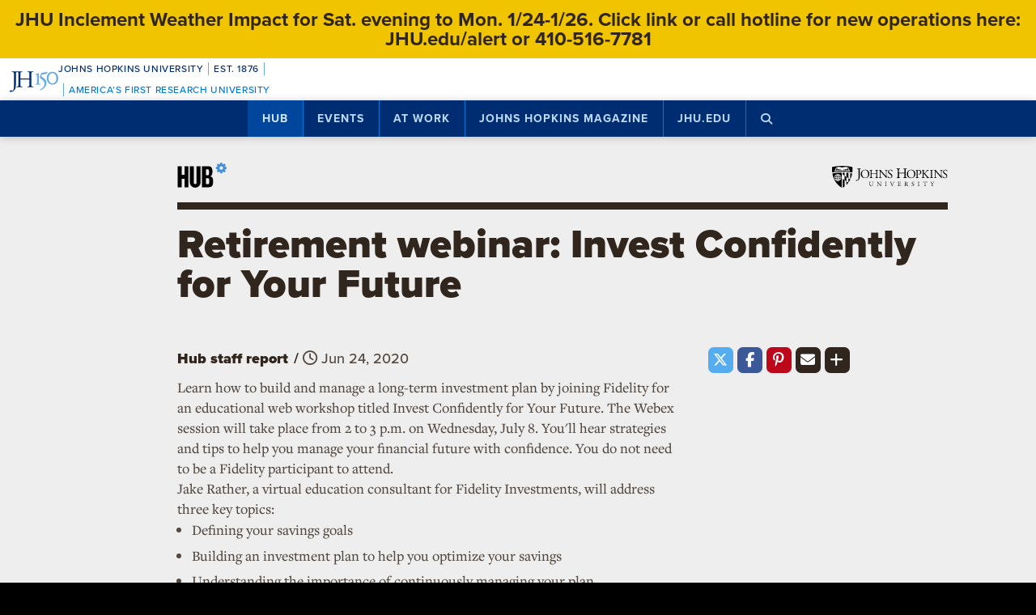

--- FILE ---
content_type: text/html; charset=utf-8
request_url: https://www.google.com/recaptcha/api2/anchor?ar=1&k=6LclNtkZAAAAANENXb4rH5E6uT1RlbUCAFvjxJYj&co=aHR0cHM6Ly9odWIuamh1LmVkdTo0NDM.&hl=en&v=PoyoqOPhxBO7pBk68S4YbpHZ&size=invisible&anchor-ms=20000&execute-ms=30000&cb=ovr8rltdbb44
body_size: 49749
content:
<!DOCTYPE HTML><html dir="ltr" lang="en"><head><meta http-equiv="Content-Type" content="text/html; charset=UTF-8">
<meta http-equiv="X-UA-Compatible" content="IE=edge">
<title>reCAPTCHA</title>
<style type="text/css">
/* cyrillic-ext */
@font-face {
  font-family: 'Roboto';
  font-style: normal;
  font-weight: 400;
  font-stretch: 100%;
  src: url(//fonts.gstatic.com/s/roboto/v48/KFO7CnqEu92Fr1ME7kSn66aGLdTylUAMa3GUBHMdazTgWw.woff2) format('woff2');
  unicode-range: U+0460-052F, U+1C80-1C8A, U+20B4, U+2DE0-2DFF, U+A640-A69F, U+FE2E-FE2F;
}
/* cyrillic */
@font-face {
  font-family: 'Roboto';
  font-style: normal;
  font-weight: 400;
  font-stretch: 100%;
  src: url(//fonts.gstatic.com/s/roboto/v48/KFO7CnqEu92Fr1ME7kSn66aGLdTylUAMa3iUBHMdazTgWw.woff2) format('woff2');
  unicode-range: U+0301, U+0400-045F, U+0490-0491, U+04B0-04B1, U+2116;
}
/* greek-ext */
@font-face {
  font-family: 'Roboto';
  font-style: normal;
  font-weight: 400;
  font-stretch: 100%;
  src: url(//fonts.gstatic.com/s/roboto/v48/KFO7CnqEu92Fr1ME7kSn66aGLdTylUAMa3CUBHMdazTgWw.woff2) format('woff2');
  unicode-range: U+1F00-1FFF;
}
/* greek */
@font-face {
  font-family: 'Roboto';
  font-style: normal;
  font-weight: 400;
  font-stretch: 100%;
  src: url(//fonts.gstatic.com/s/roboto/v48/KFO7CnqEu92Fr1ME7kSn66aGLdTylUAMa3-UBHMdazTgWw.woff2) format('woff2');
  unicode-range: U+0370-0377, U+037A-037F, U+0384-038A, U+038C, U+038E-03A1, U+03A3-03FF;
}
/* math */
@font-face {
  font-family: 'Roboto';
  font-style: normal;
  font-weight: 400;
  font-stretch: 100%;
  src: url(//fonts.gstatic.com/s/roboto/v48/KFO7CnqEu92Fr1ME7kSn66aGLdTylUAMawCUBHMdazTgWw.woff2) format('woff2');
  unicode-range: U+0302-0303, U+0305, U+0307-0308, U+0310, U+0312, U+0315, U+031A, U+0326-0327, U+032C, U+032F-0330, U+0332-0333, U+0338, U+033A, U+0346, U+034D, U+0391-03A1, U+03A3-03A9, U+03B1-03C9, U+03D1, U+03D5-03D6, U+03F0-03F1, U+03F4-03F5, U+2016-2017, U+2034-2038, U+203C, U+2040, U+2043, U+2047, U+2050, U+2057, U+205F, U+2070-2071, U+2074-208E, U+2090-209C, U+20D0-20DC, U+20E1, U+20E5-20EF, U+2100-2112, U+2114-2115, U+2117-2121, U+2123-214F, U+2190, U+2192, U+2194-21AE, U+21B0-21E5, U+21F1-21F2, U+21F4-2211, U+2213-2214, U+2216-22FF, U+2308-230B, U+2310, U+2319, U+231C-2321, U+2336-237A, U+237C, U+2395, U+239B-23B7, U+23D0, U+23DC-23E1, U+2474-2475, U+25AF, U+25B3, U+25B7, U+25BD, U+25C1, U+25CA, U+25CC, U+25FB, U+266D-266F, U+27C0-27FF, U+2900-2AFF, U+2B0E-2B11, U+2B30-2B4C, U+2BFE, U+3030, U+FF5B, U+FF5D, U+1D400-1D7FF, U+1EE00-1EEFF;
}
/* symbols */
@font-face {
  font-family: 'Roboto';
  font-style: normal;
  font-weight: 400;
  font-stretch: 100%;
  src: url(//fonts.gstatic.com/s/roboto/v48/KFO7CnqEu92Fr1ME7kSn66aGLdTylUAMaxKUBHMdazTgWw.woff2) format('woff2');
  unicode-range: U+0001-000C, U+000E-001F, U+007F-009F, U+20DD-20E0, U+20E2-20E4, U+2150-218F, U+2190, U+2192, U+2194-2199, U+21AF, U+21E6-21F0, U+21F3, U+2218-2219, U+2299, U+22C4-22C6, U+2300-243F, U+2440-244A, U+2460-24FF, U+25A0-27BF, U+2800-28FF, U+2921-2922, U+2981, U+29BF, U+29EB, U+2B00-2BFF, U+4DC0-4DFF, U+FFF9-FFFB, U+10140-1018E, U+10190-1019C, U+101A0, U+101D0-101FD, U+102E0-102FB, U+10E60-10E7E, U+1D2C0-1D2D3, U+1D2E0-1D37F, U+1F000-1F0FF, U+1F100-1F1AD, U+1F1E6-1F1FF, U+1F30D-1F30F, U+1F315, U+1F31C, U+1F31E, U+1F320-1F32C, U+1F336, U+1F378, U+1F37D, U+1F382, U+1F393-1F39F, U+1F3A7-1F3A8, U+1F3AC-1F3AF, U+1F3C2, U+1F3C4-1F3C6, U+1F3CA-1F3CE, U+1F3D4-1F3E0, U+1F3ED, U+1F3F1-1F3F3, U+1F3F5-1F3F7, U+1F408, U+1F415, U+1F41F, U+1F426, U+1F43F, U+1F441-1F442, U+1F444, U+1F446-1F449, U+1F44C-1F44E, U+1F453, U+1F46A, U+1F47D, U+1F4A3, U+1F4B0, U+1F4B3, U+1F4B9, U+1F4BB, U+1F4BF, U+1F4C8-1F4CB, U+1F4D6, U+1F4DA, U+1F4DF, U+1F4E3-1F4E6, U+1F4EA-1F4ED, U+1F4F7, U+1F4F9-1F4FB, U+1F4FD-1F4FE, U+1F503, U+1F507-1F50B, U+1F50D, U+1F512-1F513, U+1F53E-1F54A, U+1F54F-1F5FA, U+1F610, U+1F650-1F67F, U+1F687, U+1F68D, U+1F691, U+1F694, U+1F698, U+1F6AD, U+1F6B2, U+1F6B9-1F6BA, U+1F6BC, U+1F6C6-1F6CF, U+1F6D3-1F6D7, U+1F6E0-1F6EA, U+1F6F0-1F6F3, U+1F6F7-1F6FC, U+1F700-1F7FF, U+1F800-1F80B, U+1F810-1F847, U+1F850-1F859, U+1F860-1F887, U+1F890-1F8AD, U+1F8B0-1F8BB, U+1F8C0-1F8C1, U+1F900-1F90B, U+1F93B, U+1F946, U+1F984, U+1F996, U+1F9E9, U+1FA00-1FA6F, U+1FA70-1FA7C, U+1FA80-1FA89, U+1FA8F-1FAC6, U+1FACE-1FADC, U+1FADF-1FAE9, U+1FAF0-1FAF8, U+1FB00-1FBFF;
}
/* vietnamese */
@font-face {
  font-family: 'Roboto';
  font-style: normal;
  font-weight: 400;
  font-stretch: 100%;
  src: url(//fonts.gstatic.com/s/roboto/v48/KFO7CnqEu92Fr1ME7kSn66aGLdTylUAMa3OUBHMdazTgWw.woff2) format('woff2');
  unicode-range: U+0102-0103, U+0110-0111, U+0128-0129, U+0168-0169, U+01A0-01A1, U+01AF-01B0, U+0300-0301, U+0303-0304, U+0308-0309, U+0323, U+0329, U+1EA0-1EF9, U+20AB;
}
/* latin-ext */
@font-face {
  font-family: 'Roboto';
  font-style: normal;
  font-weight: 400;
  font-stretch: 100%;
  src: url(//fonts.gstatic.com/s/roboto/v48/KFO7CnqEu92Fr1ME7kSn66aGLdTylUAMa3KUBHMdazTgWw.woff2) format('woff2');
  unicode-range: U+0100-02BA, U+02BD-02C5, U+02C7-02CC, U+02CE-02D7, U+02DD-02FF, U+0304, U+0308, U+0329, U+1D00-1DBF, U+1E00-1E9F, U+1EF2-1EFF, U+2020, U+20A0-20AB, U+20AD-20C0, U+2113, U+2C60-2C7F, U+A720-A7FF;
}
/* latin */
@font-face {
  font-family: 'Roboto';
  font-style: normal;
  font-weight: 400;
  font-stretch: 100%;
  src: url(//fonts.gstatic.com/s/roboto/v48/KFO7CnqEu92Fr1ME7kSn66aGLdTylUAMa3yUBHMdazQ.woff2) format('woff2');
  unicode-range: U+0000-00FF, U+0131, U+0152-0153, U+02BB-02BC, U+02C6, U+02DA, U+02DC, U+0304, U+0308, U+0329, U+2000-206F, U+20AC, U+2122, U+2191, U+2193, U+2212, U+2215, U+FEFF, U+FFFD;
}
/* cyrillic-ext */
@font-face {
  font-family: 'Roboto';
  font-style: normal;
  font-weight: 500;
  font-stretch: 100%;
  src: url(//fonts.gstatic.com/s/roboto/v48/KFO7CnqEu92Fr1ME7kSn66aGLdTylUAMa3GUBHMdazTgWw.woff2) format('woff2');
  unicode-range: U+0460-052F, U+1C80-1C8A, U+20B4, U+2DE0-2DFF, U+A640-A69F, U+FE2E-FE2F;
}
/* cyrillic */
@font-face {
  font-family: 'Roboto';
  font-style: normal;
  font-weight: 500;
  font-stretch: 100%;
  src: url(//fonts.gstatic.com/s/roboto/v48/KFO7CnqEu92Fr1ME7kSn66aGLdTylUAMa3iUBHMdazTgWw.woff2) format('woff2');
  unicode-range: U+0301, U+0400-045F, U+0490-0491, U+04B0-04B1, U+2116;
}
/* greek-ext */
@font-face {
  font-family: 'Roboto';
  font-style: normal;
  font-weight: 500;
  font-stretch: 100%;
  src: url(//fonts.gstatic.com/s/roboto/v48/KFO7CnqEu92Fr1ME7kSn66aGLdTylUAMa3CUBHMdazTgWw.woff2) format('woff2');
  unicode-range: U+1F00-1FFF;
}
/* greek */
@font-face {
  font-family: 'Roboto';
  font-style: normal;
  font-weight: 500;
  font-stretch: 100%;
  src: url(//fonts.gstatic.com/s/roboto/v48/KFO7CnqEu92Fr1ME7kSn66aGLdTylUAMa3-UBHMdazTgWw.woff2) format('woff2');
  unicode-range: U+0370-0377, U+037A-037F, U+0384-038A, U+038C, U+038E-03A1, U+03A3-03FF;
}
/* math */
@font-face {
  font-family: 'Roboto';
  font-style: normal;
  font-weight: 500;
  font-stretch: 100%;
  src: url(//fonts.gstatic.com/s/roboto/v48/KFO7CnqEu92Fr1ME7kSn66aGLdTylUAMawCUBHMdazTgWw.woff2) format('woff2');
  unicode-range: U+0302-0303, U+0305, U+0307-0308, U+0310, U+0312, U+0315, U+031A, U+0326-0327, U+032C, U+032F-0330, U+0332-0333, U+0338, U+033A, U+0346, U+034D, U+0391-03A1, U+03A3-03A9, U+03B1-03C9, U+03D1, U+03D5-03D6, U+03F0-03F1, U+03F4-03F5, U+2016-2017, U+2034-2038, U+203C, U+2040, U+2043, U+2047, U+2050, U+2057, U+205F, U+2070-2071, U+2074-208E, U+2090-209C, U+20D0-20DC, U+20E1, U+20E5-20EF, U+2100-2112, U+2114-2115, U+2117-2121, U+2123-214F, U+2190, U+2192, U+2194-21AE, U+21B0-21E5, U+21F1-21F2, U+21F4-2211, U+2213-2214, U+2216-22FF, U+2308-230B, U+2310, U+2319, U+231C-2321, U+2336-237A, U+237C, U+2395, U+239B-23B7, U+23D0, U+23DC-23E1, U+2474-2475, U+25AF, U+25B3, U+25B7, U+25BD, U+25C1, U+25CA, U+25CC, U+25FB, U+266D-266F, U+27C0-27FF, U+2900-2AFF, U+2B0E-2B11, U+2B30-2B4C, U+2BFE, U+3030, U+FF5B, U+FF5D, U+1D400-1D7FF, U+1EE00-1EEFF;
}
/* symbols */
@font-face {
  font-family: 'Roboto';
  font-style: normal;
  font-weight: 500;
  font-stretch: 100%;
  src: url(//fonts.gstatic.com/s/roboto/v48/KFO7CnqEu92Fr1ME7kSn66aGLdTylUAMaxKUBHMdazTgWw.woff2) format('woff2');
  unicode-range: U+0001-000C, U+000E-001F, U+007F-009F, U+20DD-20E0, U+20E2-20E4, U+2150-218F, U+2190, U+2192, U+2194-2199, U+21AF, U+21E6-21F0, U+21F3, U+2218-2219, U+2299, U+22C4-22C6, U+2300-243F, U+2440-244A, U+2460-24FF, U+25A0-27BF, U+2800-28FF, U+2921-2922, U+2981, U+29BF, U+29EB, U+2B00-2BFF, U+4DC0-4DFF, U+FFF9-FFFB, U+10140-1018E, U+10190-1019C, U+101A0, U+101D0-101FD, U+102E0-102FB, U+10E60-10E7E, U+1D2C0-1D2D3, U+1D2E0-1D37F, U+1F000-1F0FF, U+1F100-1F1AD, U+1F1E6-1F1FF, U+1F30D-1F30F, U+1F315, U+1F31C, U+1F31E, U+1F320-1F32C, U+1F336, U+1F378, U+1F37D, U+1F382, U+1F393-1F39F, U+1F3A7-1F3A8, U+1F3AC-1F3AF, U+1F3C2, U+1F3C4-1F3C6, U+1F3CA-1F3CE, U+1F3D4-1F3E0, U+1F3ED, U+1F3F1-1F3F3, U+1F3F5-1F3F7, U+1F408, U+1F415, U+1F41F, U+1F426, U+1F43F, U+1F441-1F442, U+1F444, U+1F446-1F449, U+1F44C-1F44E, U+1F453, U+1F46A, U+1F47D, U+1F4A3, U+1F4B0, U+1F4B3, U+1F4B9, U+1F4BB, U+1F4BF, U+1F4C8-1F4CB, U+1F4D6, U+1F4DA, U+1F4DF, U+1F4E3-1F4E6, U+1F4EA-1F4ED, U+1F4F7, U+1F4F9-1F4FB, U+1F4FD-1F4FE, U+1F503, U+1F507-1F50B, U+1F50D, U+1F512-1F513, U+1F53E-1F54A, U+1F54F-1F5FA, U+1F610, U+1F650-1F67F, U+1F687, U+1F68D, U+1F691, U+1F694, U+1F698, U+1F6AD, U+1F6B2, U+1F6B9-1F6BA, U+1F6BC, U+1F6C6-1F6CF, U+1F6D3-1F6D7, U+1F6E0-1F6EA, U+1F6F0-1F6F3, U+1F6F7-1F6FC, U+1F700-1F7FF, U+1F800-1F80B, U+1F810-1F847, U+1F850-1F859, U+1F860-1F887, U+1F890-1F8AD, U+1F8B0-1F8BB, U+1F8C0-1F8C1, U+1F900-1F90B, U+1F93B, U+1F946, U+1F984, U+1F996, U+1F9E9, U+1FA00-1FA6F, U+1FA70-1FA7C, U+1FA80-1FA89, U+1FA8F-1FAC6, U+1FACE-1FADC, U+1FADF-1FAE9, U+1FAF0-1FAF8, U+1FB00-1FBFF;
}
/* vietnamese */
@font-face {
  font-family: 'Roboto';
  font-style: normal;
  font-weight: 500;
  font-stretch: 100%;
  src: url(//fonts.gstatic.com/s/roboto/v48/KFO7CnqEu92Fr1ME7kSn66aGLdTylUAMa3OUBHMdazTgWw.woff2) format('woff2');
  unicode-range: U+0102-0103, U+0110-0111, U+0128-0129, U+0168-0169, U+01A0-01A1, U+01AF-01B0, U+0300-0301, U+0303-0304, U+0308-0309, U+0323, U+0329, U+1EA0-1EF9, U+20AB;
}
/* latin-ext */
@font-face {
  font-family: 'Roboto';
  font-style: normal;
  font-weight: 500;
  font-stretch: 100%;
  src: url(//fonts.gstatic.com/s/roboto/v48/KFO7CnqEu92Fr1ME7kSn66aGLdTylUAMa3KUBHMdazTgWw.woff2) format('woff2');
  unicode-range: U+0100-02BA, U+02BD-02C5, U+02C7-02CC, U+02CE-02D7, U+02DD-02FF, U+0304, U+0308, U+0329, U+1D00-1DBF, U+1E00-1E9F, U+1EF2-1EFF, U+2020, U+20A0-20AB, U+20AD-20C0, U+2113, U+2C60-2C7F, U+A720-A7FF;
}
/* latin */
@font-face {
  font-family: 'Roboto';
  font-style: normal;
  font-weight: 500;
  font-stretch: 100%;
  src: url(//fonts.gstatic.com/s/roboto/v48/KFO7CnqEu92Fr1ME7kSn66aGLdTylUAMa3yUBHMdazQ.woff2) format('woff2');
  unicode-range: U+0000-00FF, U+0131, U+0152-0153, U+02BB-02BC, U+02C6, U+02DA, U+02DC, U+0304, U+0308, U+0329, U+2000-206F, U+20AC, U+2122, U+2191, U+2193, U+2212, U+2215, U+FEFF, U+FFFD;
}
/* cyrillic-ext */
@font-face {
  font-family: 'Roboto';
  font-style: normal;
  font-weight: 900;
  font-stretch: 100%;
  src: url(//fonts.gstatic.com/s/roboto/v48/KFO7CnqEu92Fr1ME7kSn66aGLdTylUAMa3GUBHMdazTgWw.woff2) format('woff2');
  unicode-range: U+0460-052F, U+1C80-1C8A, U+20B4, U+2DE0-2DFF, U+A640-A69F, U+FE2E-FE2F;
}
/* cyrillic */
@font-face {
  font-family: 'Roboto';
  font-style: normal;
  font-weight: 900;
  font-stretch: 100%;
  src: url(//fonts.gstatic.com/s/roboto/v48/KFO7CnqEu92Fr1ME7kSn66aGLdTylUAMa3iUBHMdazTgWw.woff2) format('woff2');
  unicode-range: U+0301, U+0400-045F, U+0490-0491, U+04B0-04B1, U+2116;
}
/* greek-ext */
@font-face {
  font-family: 'Roboto';
  font-style: normal;
  font-weight: 900;
  font-stretch: 100%;
  src: url(//fonts.gstatic.com/s/roboto/v48/KFO7CnqEu92Fr1ME7kSn66aGLdTylUAMa3CUBHMdazTgWw.woff2) format('woff2');
  unicode-range: U+1F00-1FFF;
}
/* greek */
@font-face {
  font-family: 'Roboto';
  font-style: normal;
  font-weight: 900;
  font-stretch: 100%;
  src: url(//fonts.gstatic.com/s/roboto/v48/KFO7CnqEu92Fr1ME7kSn66aGLdTylUAMa3-UBHMdazTgWw.woff2) format('woff2');
  unicode-range: U+0370-0377, U+037A-037F, U+0384-038A, U+038C, U+038E-03A1, U+03A3-03FF;
}
/* math */
@font-face {
  font-family: 'Roboto';
  font-style: normal;
  font-weight: 900;
  font-stretch: 100%;
  src: url(//fonts.gstatic.com/s/roboto/v48/KFO7CnqEu92Fr1ME7kSn66aGLdTylUAMawCUBHMdazTgWw.woff2) format('woff2');
  unicode-range: U+0302-0303, U+0305, U+0307-0308, U+0310, U+0312, U+0315, U+031A, U+0326-0327, U+032C, U+032F-0330, U+0332-0333, U+0338, U+033A, U+0346, U+034D, U+0391-03A1, U+03A3-03A9, U+03B1-03C9, U+03D1, U+03D5-03D6, U+03F0-03F1, U+03F4-03F5, U+2016-2017, U+2034-2038, U+203C, U+2040, U+2043, U+2047, U+2050, U+2057, U+205F, U+2070-2071, U+2074-208E, U+2090-209C, U+20D0-20DC, U+20E1, U+20E5-20EF, U+2100-2112, U+2114-2115, U+2117-2121, U+2123-214F, U+2190, U+2192, U+2194-21AE, U+21B0-21E5, U+21F1-21F2, U+21F4-2211, U+2213-2214, U+2216-22FF, U+2308-230B, U+2310, U+2319, U+231C-2321, U+2336-237A, U+237C, U+2395, U+239B-23B7, U+23D0, U+23DC-23E1, U+2474-2475, U+25AF, U+25B3, U+25B7, U+25BD, U+25C1, U+25CA, U+25CC, U+25FB, U+266D-266F, U+27C0-27FF, U+2900-2AFF, U+2B0E-2B11, U+2B30-2B4C, U+2BFE, U+3030, U+FF5B, U+FF5D, U+1D400-1D7FF, U+1EE00-1EEFF;
}
/* symbols */
@font-face {
  font-family: 'Roboto';
  font-style: normal;
  font-weight: 900;
  font-stretch: 100%;
  src: url(//fonts.gstatic.com/s/roboto/v48/KFO7CnqEu92Fr1ME7kSn66aGLdTylUAMaxKUBHMdazTgWw.woff2) format('woff2');
  unicode-range: U+0001-000C, U+000E-001F, U+007F-009F, U+20DD-20E0, U+20E2-20E4, U+2150-218F, U+2190, U+2192, U+2194-2199, U+21AF, U+21E6-21F0, U+21F3, U+2218-2219, U+2299, U+22C4-22C6, U+2300-243F, U+2440-244A, U+2460-24FF, U+25A0-27BF, U+2800-28FF, U+2921-2922, U+2981, U+29BF, U+29EB, U+2B00-2BFF, U+4DC0-4DFF, U+FFF9-FFFB, U+10140-1018E, U+10190-1019C, U+101A0, U+101D0-101FD, U+102E0-102FB, U+10E60-10E7E, U+1D2C0-1D2D3, U+1D2E0-1D37F, U+1F000-1F0FF, U+1F100-1F1AD, U+1F1E6-1F1FF, U+1F30D-1F30F, U+1F315, U+1F31C, U+1F31E, U+1F320-1F32C, U+1F336, U+1F378, U+1F37D, U+1F382, U+1F393-1F39F, U+1F3A7-1F3A8, U+1F3AC-1F3AF, U+1F3C2, U+1F3C4-1F3C6, U+1F3CA-1F3CE, U+1F3D4-1F3E0, U+1F3ED, U+1F3F1-1F3F3, U+1F3F5-1F3F7, U+1F408, U+1F415, U+1F41F, U+1F426, U+1F43F, U+1F441-1F442, U+1F444, U+1F446-1F449, U+1F44C-1F44E, U+1F453, U+1F46A, U+1F47D, U+1F4A3, U+1F4B0, U+1F4B3, U+1F4B9, U+1F4BB, U+1F4BF, U+1F4C8-1F4CB, U+1F4D6, U+1F4DA, U+1F4DF, U+1F4E3-1F4E6, U+1F4EA-1F4ED, U+1F4F7, U+1F4F9-1F4FB, U+1F4FD-1F4FE, U+1F503, U+1F507-1F50B, U+1F50D, U+1F512-1F513, U+1F53E-1F54A, U+1F54F-1F5FA, U+1F610, U+1F650-1F67F, U+1F687, U+1F68D, U+1F691, U+1F694, U+1F698, U+1F6AD, U+1F6B2, U+1F6B9-1F6BA, U+1F6BC, U+1F6C6-1F6CF, U+1F6D3-1F6D7, U+1F6E0-1F6EA, U+1F6F0-1F6F3, U+1F6F7-1F6FC, U+1F700-1F7FF, U+1F800-1F80B, U+1F810-1F847, U+1F850-1F859, U+1F860-1F887, U+1F890-1F8AD, U+1F8B0-1F8BB, U+1F8C0-1F8C1, U+1F900-1F90B, U+1F93B, U+1F946, U+1F984, U+1F996, U+1F9E9, U+1FA00-1FA6F, U+1FA70-1FA7C, U+1FA80-1FA89, U+1FA8F-1FAC6, U+1FACE-1FADC, U+1FADF-1FAE9, U+1FAF0-1FAF8, U+1FB00-1FBFF;
}
/* vietnamese */
@font-face {
  font-family: 'Roboto';
  font-style: normal;
  font-weight: 900;
  font-stretch: 100%;
  src: url(//fonts.gstatic.com/s/roboto/v48/KFO7CnqEu92Fr1ME7kSn66aGLdTylUAMa3OUBHMdazTgWw.woff2) format('woff2');
  unicode-range: U+0102-0103, U+0110-0111, U+0128-0129, U+0168-0169, U+01A0-01A1, U+01AF-01B0, U+0300-0301, U+0303-0304, U+0308-0309, U+0323, U+0329, U+1EA0-1EF9, U+20AB;
}
/* latin-ext */
@font-face {
  font-family: 'Roboto';
  font-style: normal;
  font-weight: 900;
  font-stretch: 100%;
  src: url(//fonts.gstatic.com/s/roboto/v48/KFO7CnqEu92Fr1ME7kSn66aGLdTylUAMa3KUBHMdazTgWw.woff2) format('woff2');
  unicode-range: U+0100-02BA, U+02BD-02C5, U+02C7-02CC, U+02CE-02D7, U+02DD-02FF, U+0304, U+0308, U+0329, U+1D00-1DBF, U+1E00-1E9F, U+1EF2-1EFF, U+2020, U+20A0-20AB, U+20AD-20C0, U+2113, U+2C60-2C7F, U+A720-A7FF;
}
/* latin */
@font-face {
  font-family: 'Roboto';
  font-style: normal;
  font-weight: 900;
  font-stretch: 100%;
  src: url(//fonts.gstatic.com/s/roboto/v48/KFO7CnqEu92Fr1ME7kSn66aGLdTylUAMa3yUBHMdazQ.woff2) format('woff2');
  unicode-range: U+0000-00FF, U+0131, U+0152-0153, U+02BB-02BC, U+02C6, U+02DA, U+02DC, U+0304, U+0308, U+0329, U+2000-206F, U+20AC, U+2122, U+2191, U+2193, U+2212, U+2215, U+FEFF, U+FFFD;
}

</style>
<link rel="stylesheet" type="text/css" href="https://www.gstatic.com/recaptcha/releases/PoyoqOPhxBO7pBk68S4YbpHZ/styles__ltr.css">
<script nonce="xn-02mTxhb2455mmYF9SDA" type="text/javascript">window['__recaptcha_api'] = 'https://www.google.com/recaptcha/api2/';</script>
<script type="text/javascript" src="https://www.gstatic.com/recaptcha/releases/PoyoqOPhxBO7pBk68S4YbpHZ/recaptcha__en.js" nonce="xn-02mTxhb2455mmYF9SDA">
      
    </script></head>
<body><div id="rc-anchor-alert" class="rc-anchor-alert"></div>
<input type="hidden" id="recaptcha-token" value="[base64]">
<script type="text/javascript" nonce="xn-02mTxhb2455mmYF9SDA">
      recaptcha.anchor.Main.init("[\x22ainput\x22,[\x22bgdata\x22,\x22\x22,\[base64]/[base64]/[base64]/bmV3IHJbeF0oY1swXSk6RT09Mj9uZXcgclt4XShjWzBdLGNbMV0pOkU9PTM/bmV3IHJbeF0oY1swXSxjWzFdLGNbMl0pOkU9PTQ/[base64]/[base64]/[base64]/[base64]/[base64]/[base64]/[base64]/[base64]\x22,\[base64]\\u003d\\u003d\x22,\x22R8KHw4hnXjAkwrISRWs7T8OUbmYnwpLDtSBawqJzR8K6CzMgPMOnw6XDgsOiwqjDnsOdZcOGwo4IS8Kxw4/DtsOUwr7DgUkyYwTDoE8xwoHCnV7Dgy4nwrw+LsOvwprDkMOew4fCgMO4FXLDpiIhw6rDv8ObNcOlw705w6rDj3nDuT/DjXjCjEFLW8OCVgvDoRdxw5rDiH4iwr5Aw68uP07DnsOoAsK9acKfWMOmWMKXYsOWdDBcG8KAS8OgQkVQw7jCuB3ClnnCpD/ClUDDkmN4w7YULMOMQEczwoHDrRdHFErCo3MswqbDsGvDksK7w5HCtVgDw7XCoR4bwo/Cm8OwwozDo8KoKmXCpMKoKDIPwpc0wqF9wqTDlUzCiQvDmXF1ScK7w5g9c8KTwqYNU0bDiMO8Mhp2FcKGw4zDqj3CtDcfAFtrw4TCkcOsf8OOw6BSwpNWwr0Fw6dsTMKIw7DDu8ONBj/DosOcwq3ChMOpCV3CrsKFwpjCulDDgkPDicOjST8PWMKZw7psw4rDomHDn8OeA8KXQQDDtkDDusK2M8OxOlcBw4MnbsOFwrcBFcO1NxY/wovCtMOPwqRTwqcAdW7DkXk8wqrDuMKxwrDDtsKgwpVDEA3CtMKcJ0gbwo3DgMKQPS8YEsOGwo/CjhnDt8ObVFcWwqnCssKEEcO0Q3/CgsODw6/DlcKvw7XDq21Xw6d2Yy5Nw4tAQlc6P0fDlcOlHknCsEfColnDkMOLPknChcKuAAzChH/Csm9GLMO+wr/Cq2DDgkAhEU/DlHnDu8K8wq0nCnAycsOBZcKZwpHCtsO0HRLDij7Do8OyOcOSwrrDjMKXdVDDiXDDjQFswqzCpsOIBMO+cjR4c23ChcK+NMOkO8KHA3rCr8KJJsKJVS/DuRvDk8O/EMKDwqhrwoPCpcOpw7TDoisEIXnDiWkpwr3CucKwccK3wrPDlwjCtcKMwp7Dk8KpL37CkcOGHH0jw5kUBmLCs8O6w5nDtcObFU1hw6wBw73DnVFvw6kuenvCsTxpw6LDsE/DkiLDpcK2ThnDmcOBwqjDt8K1w7ImfAQXw6E+B8OuY8OmB17CtMKewpPCtsOqHsOgwqUpI8OUwp3Cq8KWw7RwBcK0X8KHXRTCpcOXwrEbwqNDwovDjU/CisOMw5PCmxbDscKLwoHDpMKRNMOVUVpow5vCnR4FSsKQwp/DssK9w7TCosKIV8Kxw5HDq8K8F8OrworDr8KnwrPDi1oJC3Arw5vCsi7CqGQgw44VKzhRwrkbZsOVwogxwoHDscKmO8KoK2hYa1vCtcOOIQ1LSsKkwpkgO8Oew4jDvWo1UcKOJ8Odw4HDlgbDrMOTw65/[base64]/[base64]/[base64]/DpsKfTcKPw4Jwcx3CukswZ3jDgBRqVcO8P8KBBS3CnlzDkxLCv17DhAbCvMO7UXZ7w4nDt8KsBCXDs8OQc8OPwrAmwqLDtMONwpPCssOXw4XDqsOwK8KqSl/[base64]/w4BowrDDoQHCgcK0RTg0DTcTwqgUKycow7YtwpdDOsKlPcOPwos6OHHCpDvDm2TCksOAw6N/fDhlwoLDh8KKHMOAC8Kvw5HCksKjQn1GCAfCm0LCpMKUbMOqQsKnIlrCjMKObsONesKsJcOBw6XDtAvDr3oNQMO/woXCpzHDkws1woLDo8Ohw4HClsK0BEvCscKswowYw77CpsOXw7fDlk/[base64]/wqDCpcKQwpfDpjXDkWgowoHChsO0wrk8wqbCq8OVRMOuKcKqw6/Cl8OoNzwIDl3CmMOODsOHwrEnB8KDDUvDucOfB8KULgrDqFzCncOcwqLDhm/Cl8KMBMO8w7vCgxkrEz3CmWozw4HDmMKJOMOwbcKLQ8KVw6jDpibCq8KawrnDrMKWLzFMw7fCr8O0wofCgxwhZsOvwrXCsQ1vw7jDpsKawr/CvcOswqjDq8OQHMODwqnCqWfDqkTChhoUw7UJwrPCoEwFwq/DhsOJw4vDgg1BNyR4OMOZYMKWaMO0acK+VCZNwqcqw7YGwpwnA3LDlA4EH8KTJ8Kzwpcpw63DkMKMZmTClWQOw74hwrzCtlZUwoNHwpM1L1vClnI7JWF4w5jChsOyLsKpbE/DsMOxw4VFw4jDtcKbDcKJwoIlw4stNjEKwphqSWHCozrDpS3CjHPCtwvDv3o5w7HChCDCq8O9w7zCjHvCnsOpbltWwqFIwpIWw4nDlcKoTyBJw4EHw5kDWMKqd8OPcsOoWWJLUcKkMinDpcOIbsKtIkRgw4zCnsOTw7nCoMKAQ0Bfw544BUbDnUTDjMKIFsKawp/Chj3Dh8OlwrZdwrs4wopwwpZww4/CpwxBw6MaNz50wrrDpsKhw6TCsMKywp7DnMKPw7saR1Uhb8KSw687RWVXRRZ1NF7DlsKLw481GsK3w6UzbsOHBELCgEPDrsOwwqTCpHobw6TDoBZQRMOKwovDp2J+RsOday7DvMKxw7HCtMK/NcO9JsOZwonCjkfDsg84RTXDssKkGcK3woHCpkjCl8KYw7dfw5vCjE3Cvm/Ci8OxbcOTw5Q2YMOpw47Dp8O/w7d3wqXDiWjCnABOVhM8EXU7W8OJfG3CvX3CtcOOwp/CnMOrw5siwrPCgDZOw70BwrTCm8ODbDMER8K4VMOvTcOfwp3Ch8OGw53Cu1bDpC4mOsOcDMKIVcKlNcOTw4fDhG8ww6nClHxNw5Uxwqkqw67Dg8KwwpzDkV/CsGvDoMOcKxPCkiLCksOrFX5Uw4hlw4XDtcKJw4RfFybClcObBWskTlkXJ8KswrNowr0/KHRxwrRvwqPDtMKWw7nCjMOjw6xtY8Kgwpdvw5HDq8KDw7ldSsKoX3PDjcKVw5RXJ8OCw6HDm8OCW8Khw4xOw7FNw45nwqPDu8Khwro1w6nCq3/DlRg6w67DpFjCsBh6T17CtmfClsOxw5fCsX3ChcKsw4jCrgHDrcOjZ8Oiw4nCj8K8fiw9wpbCo8OgTXXDmXxpw7/Dug0aw7E7Km7DhyFlw7IJJwfDtA/Dl2zCsH1uPEYUJcOpw49aP8KLCA7DpcOgwrvDlMOfQMOZTMKBwrTDoyXDnMOBakoNw6HDqwDDi8KVF8KPN8OJw6nDmcKMFcKQw4XCoMOibcKWw5rCssKRw5TCgMO1RSd7w5TDmA/Di8KRw6phQcKuw6Z9eMOwIcOdMyLCrMO3GcOyd8KtwpMeXMOUwrzDpnBewrQ/ET0RUcO3FRzCp0YWN8OfQMOAw4bDpi7CgGrDvn1aw7PCqWAawovCmwxeBBHDn8OAw4c5wpQ1JjjCkmpYwpbCsX4OF2TChsOww73DnSh+Z8KZw6tDw5HCncKowozDusOLYMKNwrcZAsOWaMKBKsOhGHRswoHCl8K8LcK3YERZIsOeRzHDjcOtwo4EdgLDpW/CvQ7CmsOKw5HDjCfCshrCrMOTwrwOw7xCwqBhwrLCosK4wp/Cujxrw7NTenjDv8KAwqhQcWYqUWNcam/DjMKESwsBCx5WfcORLcOxFsK2dgrCq8OiMgbDpMKkDcKmw6rDoTNcFjg8wqIeScOmw6/[base64]/w40qD1Rwwr8+TnzDvzrCmMOYeTg1wqHDpjADYUwHeR9mRRLDsGFtw4Vuw69CKsK7w4xdWsO+dsKywqdOw5YPXQV1w6zDthhrw4tvBcOQw5s+w5rDmlHCpRZVUsOYw6dkwq9hXsKFwqHDtWzDozrDlsKUw4/DgHoLYTRHwqTCsiRow7PDgB3DmV7Cuk1+wr9OZMORw64bwqIHwqE+BsO6w73CisKxwptIfBjCgcOCC3QqOcKpb8OFOwfDoMOdKMKMVnN6Z8K7GlTClsOWwoHDv8OsfTbCisOyw43DnMK/Eh8gwqbCiEjCmncIw4AlAMKBw54XwoYiBsK5wqDCnjbCrwUewofCscOUJSzDkMONw4wmJMK1NAHDh2rDgcO6w5rDhBjDmMKQGiTDoTvDmT9HXsKlw6EDw4Mqw5AKw5hYwpgbPmV2BQFoMcKLwr/[base64]/[base64]/DpMKqwr0xBMOQw67DtcK0U3LCixbDrMOFC8O+wpEnwpnCisO3wpLDmMKNVcKPw7PCs0E2XsKVwqvCm8OTLnvDllZjM8KVKXBEw6HDlMKKf3/[base64]/d0lhwqjCqnhoNBnCuXZ6DsKKVhFSwqHCgcKqA0fDr8KFNcKjw6jCqsOaGcOewqsywqXDqMK6C8Omw6LCkMKOYMKBO3jCvhXCnFAcC8K7w6HDj8ORw4F3w6w+AcKcw4xnEDjDuAVOccOzJcKGEzU/[base64]/CkFsKw7YadMOAIkfCpsOuw4zDhgrChcKAwpzCoB1Vw5x+wp0pwrYowrNYP8KDIAPDpRvCvMOGH2zClMOpwqbCo8KqNAFNw4jDhhhWXAzDl2vDqHskwoFwwrHDl8OoJG1Bwp1XQcKJBjbDonhcVMKwwq/DjSLCn8K6wpUNflfDtUV/BCjCuXInwp3Ckm1VwonCrsKRGUDCo8OCw4PCrDFnAUwTw6dtaGPCk3Bpwq/[base64]/Cr34ow4LDrXrCrVMzwpnCtcOSwqzDsRPDi8OCDE8wSMO2wrnDsXdrwo3DgsKGwqXDrMKQOiHCrFUZIClELS7DrXfCl2/Dl1s4w7dPw6jDpMOTQUk8w5DDpMOVw6M+elnDmMOmdcOPUsO9M8KSwr1dNG8Vw5Fiw63Dq13DnsKBcsKsw4TDrcKJw4vDtRYgSFhPwpRQeMKow40XCh/[base64]/[base64]/DpsOMAncvw6bCssOqEcK1I3LDiMOLUTXCqsKMwq9/w4BKwobDnsKRcE9tNsOIfl3CnVdgXsKUNhrDsMOVwphDTQvCrH3CuHnCox/DlDEpw6pHw4HCk0XDvhdZNMKDdQIewr7CmcKwKQ/CgQjCuMKPw6YTwrxMw4Q+TlXCkQTCkMKrw5RSwqESdU0uw7EMGMOeEMOsQ8Omwr0zwoTDgy41w7PDkcK2Gi/CtMKpwqZvwq7Cj8KZEMOHQXPCsyfDkifCjGvCqj3DtF1Owrhqw5vDu8Klw4Ugwqs1EcO2Czlyw6/Cs8OWw5nDlHBWw4Avwp/DtcO2w6UsWnHCssOOCsOGw5x/w7PDkMKmScK6NVU6w7sLLgwmwp/[base64]/CvC7DoFRRFyNDET3DmsOgHMOVWnnDusKIwrJDfjc/M8Kgw4g3Sydsw7kfZsO0wo9AWQbClmnDrsKsw65dFsKeacOOwrTCksKuwps6L8KtXcONS8K4w71HAcOuE1oFGsOmbyHDmcOkwrZGG8K0YT7Ds8KDw57DiMKswrt9I3d4CBAUwoHCoV4Yw7UFfWDDvTjDocKqMsOGw5/DkgRYUh7Cq1XDsW/Dk8OiLcK3w4DDhj/CmgjDpcOLSng6dsO5O8KgLlkDFwJ7w7bCozlkw5rCkMKrwp8uw73CncKnw7wYB3ZMdMOQw43DiE58JsOVGCoYHVsew4wyf8KVwobCqUNgJVUwLcK/woRTwp1Hw4nDg8OVw6JZF8O+VMOiQQ3DqsOKw4YhXsKRNApFW8OeDg3DjTw3w4U+O8K1McONwo9OfB1OXMKMOlPDsiVVACjClwXDriBhZsK+w73Co8KQKztFwplkwoh2w4gIWzo5w7AAwrDCs3/DsMOrHBdrSsODZwskw4p8Zl0xUy4fUlggT8KcFMORZsORWVrCklLCs34BwopTTwk0w6zDvsOPw7XCjMKDUC/CqStewqskw7ERT8KUCmbDsk8dMcOdLsKmw57Dj8Kub3FvHMOTPUJiw5jCjVcrIFp8S3Via2ILccKjVMKIwr8GK8KRPcOAAsKIE8O4F8OaNcKhNcOWw4sKwodHEsO1w5lmUAwBEl90JsOEfDFUPQ9owp/DjMOEw4F7w65fw48zw5cjERFzV13DjsKVw4wRWlzDvsOWd8KDw6bDtsOYTsKgQjHDiEPChHgwwoXCosKEKgfDkcKHf8KgwqsAw5XDnio+woxSGUMLwpHDpGPCvcOCT8OLw6zCh8OPwpvDtzDDhMKdCsO/wroowonDicKMw5LCucKNbMK6RmlYZ8KMASXDgC3DucKFE8OewrTDlcOhZTw0wofDnMO3woEow4LCjRjDvcOOw4vDg8Oqw5vCpsOww5oHPitfJQ7DsXQjw4UQwpcfLGdBGXTDvcOGw7bCl07CqcKyExPCgSDCj8KVAcKqM0XCocOGBMKAwo1WDmR6XsKRwqlpw5/CjBBrwoLChMOjKsKbwosww59aEcOBFhjCv8K7JMK7FAVDwrLCocOUB8Klw5oNwqRuKzICw5jDmCVZNMK9G8K/VmA5w4Izw5nCmcO5KsOww6xdecOFL8KbTxoiwo/[base64]/[base64]/L0LDkCtCwrVSLMKPw7XDsmZJbXTDsiXDjmFUw5TCiEsOVcOEZyDCgnzDtx9cYGrDgsO1w64EesKxB8O5wocmwoNIwpMYAj92wpzDjMKmwq/CqGhcwr3DhkwMLyR9IMO1wqPCg03ClB8jwpjDkR04Z1sVB8OjHEjCj8KHwr/[base64]/DpMOAAAvCjErDrsKpwrIQwpgNwp4XJGXDr0h/w70cXybCs8ORNsOrXGvCmjouMMO4wrIXTm8tM8Odw6TCmQRgw4zDj8Obw6bCmcO9QDZIVcOPwofCtMKbAyfDicOEwrTDhyXDtcKvwrfCuMO8w6pDBjHCvMKABsK8DWHDocKKw4PCuw0HwrHDsnh/wqvClgQNwqXCv8KKwqxpw5gYwpXDkMKlasOwwobDuAsjw4wSwp93w5vDu8KNwokLw6JBI8OMH3vDmXHDvcK7w7saw4Aww68gw5g7NQV/CcOvRcK2wr0lbVnDj3fChMOTElJoFcKsCitzw4F2wqbDnMO8w7bCg8KzJsKkXMOve0bDr8KTL8KJw5LCjcODBsO7wqLCnn3DoFfDgSLDtjgZfsK1B8OXUhHDu8KtA3IEw4TCuxDCtklTwprDrsK8w4o8wpXClMOpFsOQGMOCLsKcwp8LJ2TCjTVaYCLCh8O/[base64]/[base64]/DsK0wrTCvlTCvsO9GMK8YsKbw7zDlRR6CjAtQcKFwpDCgcOMCsOSwrpswrsuKAJCwofCnlBCwqPCkwYew77Cmk9Nw4Efw5zDsyYrwr88w6zCmsKnfm3DlQgMOcO0S8KJwqXCiMOJLCshNsOXw4zCqw/[base64]/UsOsNDR/w6scUzI1woLDqxrCn8OdwoFNPsOCX8OXCsK6wr8YJMKFw6/[base64]/CgH82LMK6w47ChcKZw4swDnjDssOVwozCtMOHFcKWQMO4bsKZw6PDtkLCphjCtMO7GsKuAgHCvQ9TM8OKwp8uB8OiwoUuAMK/w6Z7wrJxQ8ObwoDDvsKrVxQxw5TDicKnUQnDvwbCrsOkV2bDnD5Ofipdw4XCu2XDsgLCph0hUX/DixDCpB9objVww5nDrsOHOnPDtk5PJgFsdsK9wrLDo0s6w44nw6kpw5wGwrLCh8KlHwHDrsKvwr4awp3DpU0pw7F7GUpeRUbDuVnDp2pnw6MldcKoGQskwrjCqMOxwoDCvzg/IMKEwqxVUBAywr7CisOtwpnDusONw5bCqcOaw57DtcKdV2N1wrHCpx5TGSbCuMOmO8Olw6jDt8O9w5RIw5fCqcKtwr3CnMKIE2TCmgpAw5HCrljDskLDmMOQw6wVUsK8bcKcM13CnCI5w7TCuMK8wpNGw6PDq8KwwpDCrk8UMsOFwoPClsKqw71gW8OAf1LChsKkAz/DlcKgXcKTdWBgfVNQwok+cyB4TcOkfcKbwqbDs8K4w75QEsKOFMK/OwR9EsK6w6rCrlPDq2XCk1bDsylmKMOXYMOQw40Ewo54woA2DT/Co8O9bAHDg8O3bcKKw4dRw75GBsKVw6zCo8OQwojCijnDgcKWwpDDpcK2a2fCi3Y2bMOOwpnDk8K5wpl0FloyIAXDqwZhwovDk0Uiw5LClMOgw7zCoMOkwoDDlVPDqcOVw77DpU/CjF/[base64]/O8Odw5gTfhvCisOvFlQ8wokyHMOGaRtJVMOCwq9AdsKQwpDDr3/CrMOxwoITw69aIcOFw4QcdC4zRTQEw5I/fAvDt18Ew4vCosKwWH0MY8K9GsK4HwZTwpnCpFJ5Fk1hA8KowprDswsZwo15w6M4LG3DlHDClcK3McKswrjDucOBwr/DucO1KgPClsKvVWXCk8OHw7NxwrPDkMK5wpdPTcOxwqNqwpwCwrjDuFMNw61uZsOPwogYPMOawqHCqMOYw4IXwq3DlsOTfcK3w4VQwobCtQYrGMOxw6Adw6LCrkfCrWbDjjQQwr5CYXDCjWfDqxkYwo/CnsKSYBwhwq13dx3Dg8Ocw7jCsjfDnRPDjBnCscOtwq5vw79Iw77CoEXChsKNeMOCw4wQflBNw6ANwo1fUVd2PcKCw50Awo/DpS5kwo3CqHjCvXTCgnJ5wqnCpsK/w4/ChCYQwqpsw5hBFcONwqPCosOGwqDCmsO/dGEWw6DCtMKMU27Dv8OKwpFQw4LDnMK8w5EVXUfDjMKHEA/CpcKIw6lRXy17w55gP8O/w6/Ct8OTMH8xw4RQScOpwqRSCTxIw5VpdhDDncKmYxbDoWwyQ8KLwrXCt8Kiwp7DjcORw5hYw7TDpMK3wpRIw7HDv8OQwo7CocO0Uxc5w7bCjcO8w4jCmAMROR5lw5/DhcO2GXHDt2TDrcO3SibCnsOcfcKAwpPDucOKw4nCk8KXwpt1wpMiwrZHw7/DuUjDiF7Dh1zDiMK9w7nDoS99wqVjaMKiJ8KQOMOnwp3CmsK+fMK/wqxFPnB0P8KMMcOLw7lfwrlBXcKWwr4fVzh8w5NTdsKlwqgaw53DgGlaSCTDk8OuwqnCjMOcBAHCisO0wp0mwr4iw4FoOMO6djNdP8OZRsKuBMKHFBrCrG0Cw43DkUIzw6VFwo0uw4/Cl0s+NsORworDrFYSwpvCrH3CksO4OELDncOFFWRnZ0kCX8KXwoPDliDDu8OGw6DCoSLDucOqFyvChgARwoZPwqk2wrLCssKtw5s6AsKyGkvCvnXDuQ3CsgPCmgEbw5zCisKTYQpNw50lU8KuwpZ1TMKqdSIpE8ODacKEG8OSwpLCrT/CoXQvVMOtHRvDucKiwqbCuzY7wrBMA8OYEMOAw6LDmiNzw5LDuU1ow6vDrMKewq3Dv8OZwqvCjwvCliNZw5/CigTCmcKJNGg6w4vDicK7DiXChMKDw4ZFEGLDrSfCjcK7wrHDiBcPwrXDqQXCrMOxwo0CwpoowqzDskxeRcKVw6rClTsGM8OFNsK2CSvCmcOxUDHDksOAw7EKw5osZiPDmcOnwocmEsK9wq8gZ8KTasOjMsO0DSJFw7cxwo9Bw5fDp2rDqw3ClsKdwpPCosK/EsOUwrPCmj/DhsKZcsOZT1QmFCU5PcKcwo3ChA0Jw7nCpGrCgxLCpCtHwqLDs8Kyw61vPlc+w5XCmHnDtMKJKxkhwrB3esKRw6Awwqd+w5vCihXDg0pAw70HwqYPw63DqsOQwqPDq8Ktw7ArFcKkw7fDnw7CgMOVE3/Ci2vCksOzFV3CiMKBTyTCisOjwp5qAn8Ew7LDrkAvDsO1DMOHw5rCuR/CksOlUcOkwrfCgyt5HlTCgj/DuMKUw6hxwqfCiMK1woHDsDnDuMKNw5rCsksYwqPCuRLDrMKKAxAACQPDl8KIeD/Dk8KOwrkgwpXCl0UXw7FTw6HCjRbCv8O4w77Ct8OmHsOXWcK3K8OEKsKIw4RSe8Oqw4XDgjA7UMOEFMKiZsOUFMO8AgLCvcKZwr8ifQPCjjrDnsOUw4PCiCEswqJJwp/[base64]/Dh0TDlmQxXkcRZyrCm8KeQXENw6rCpsKYwph6GMOZwqITZnTCuGECw4vCmcOTw5DDqEsdRTfCiW9ZwroIKcOgwp/CjRPDvMO5w4MmwqQww49nwo8AwpjDmsOfw5zCvMOOD8KZw4ppw6vCoTscX8OlAcKRw5DDgcKPwqTDgsKhSMKYw4zCoQUUwpxgwpYMVRDDtkXDoxp+cw4Iw40CCMO6M8Oxw6RLAsKJYMO+TD85w73Ch8KEw4DDrG3DoBLDlH59w61TwpZqwr/CjjBxwqvCqRAtJcKrwr8uwrvClcKew6QQwq0hP8KOcVLDiEwJIMKIDmQ7wp/DusOnPsOhbnJyw6xyN8OPMsOcwro2w6fCqMKHDi0Ww7RlwqHDvSnDgsOKS8OnHgnDvsO1wp5Jw4gdw7bCi1nDgUpvw5MXMHzDmjkXQsO3wrXDvHM/w5jCuMOmakMBw6rCtcObw6XDtMODUxx1wp4JwpnCoGI+SRPDlzbCksOxwoLCsTNUJcKmJ8OCwoHDjHDCrWXCpsKsOAwLw6hkTEbDrcO0fsOhw5vDrErCuMKGw6wPQl9iw4HCjcO+wrwEw5vDpG3DiSnDmB1pw6nDtMOdwo/Di8KHw6XCqC4Xw6Q6aMKCMVzCviLCuVUFwpgZNVsSMsKewrxlImk0T37DtwPCoMOiG8OCajDCrBFuw4pEwrPDgH9vw79NQjfCi8OAwohXw7vCp8K6YFscw5fDo8KHw74AL8O5w698w43DpcOcwq8fw5RPwoDCg8ORbxnDlx/[base64]/[base64]/CqRTCqsKFw7w3w6LCp8ONwoJbw5zDjcKcwqvDksOaUMO/NUrDhUgnwq/[base64]/CksK/w5onSDPDtFMaLH0Rw688w5pHwoXCv3jDin49PkrDmcObc1rCijPDh8KbPD/[base64]/w5vCp2howpHDgnbCjErDkQTCtX9swqbDq8KbwprCicOcwqNzfsOjZMO1bcOECmnCgMOiLDhNwo3DniBJwqAcPCsZY1ckw6LDk8OkwonDtMKswrZbw5obPAYxwoRVVDfCksO4w77DqMK8w53DgiHDnkEIw5/CncO2KcOFYQLDkXXDngvCh8KPRkQlWXPCnHnDtMKzwpBVTnt+wqPDiWc/YlbDsnTDtQ5UZwLDm8O5DMOxSzhxwqRTBsKqw708emwQZMK0w43DocK+VygUwrXCp8KxHXYjb8OJMMObWSPCmUYswr/[base64]/DhsKZKhJdw5IQM2YTw7/[base64]/DqAHCiMOiwqDCuMK1wpHDr8OlG0pTw6lyUgF+dMOgcSPDn8OZU8K0asKrw7PCrjzDlx9vwpBAw5Qfw7/[base64]/[base64]/ClC3DhMKEw5N2esKBP8KfR8KvZk/DoMO3fyBPdAQnw454wrnDgMKjwqEcw4bCsi4pw7fCmsOvwonDksOvwp/CmsKuOcKBFMKqano+S8Osb8KaDcKkwqEuwq4iUgoDSsK3w6UbcsOuw7rDn8OSw6ADOxfCj8OFF8KwwpPDsH3DuBEIwpAZw6BgwqknIsOdTcKcw7s5QFLDqnfCoHLDhcOkViJ/SCgbwqvDrEFEIMKAwpAEwr8Zwo7DmGDDrcOwHsOVbMKjHsOzwoMLwocBUUUWNUR5w4MVw74Gw58cZALDv8KYWsOPw61xwoDCv8K6w7TClUJIwpPCg8K5FcKXwozCo8OtOnvCjALDtcKhwrrDk8KLY8OJPQvCu8K/[base64]/VsOdNcOWV3/[base64]/DlgFGw50TdMO3csKeJwYBwp1dYcOqwpzCn8KNE8O1CsKLwq5Pb2jCmMK8c8KdeMKAZ28gwqQdw7E7YsO/[base64]/DsVbClG/DhxnDpwzDv8OfwoJiw6LCtcOowqpRw7BrwosqwpQpw5/Di8KUejPDszjCpCPCj8KSfcOMX8KXIMOXa8OUKsOcLEJfbBfCvMKJAMOawrEhAB4iIcOfwqBeDcOwNcOWOsO/wonDlsOewoApNMOGNnnCjx7DqBTDsj7CkUhlwqECXTIicsKgwrjDi3LDgQonwo3CqkvDksOiccKVwoduwp7Dj8Kzwp8/woLCksKWw7xfw75owqXDisOwwp/CnTDDuw/Cn8Ofd2fDj8KbUcOzw7LCnlrDv8Kuw7R/[base64]/CuF7DqsKAPRXDjMKAC8OwSsO4Glduw4TCskLDgwYnw6nCpMODwrZLG8KjJwhRDMKhw5oswpnCocOXHcKSSRpnwrrDiGLDsQg0ARHDqcOrwopKw59UwrPConfCksOpeMOpwqcmN8OKI8KLw7/[base64]/Co8O7CsKywoXCm8KTwqjCkcO2A8KYwqpUDMOmwo3CvMOewq3DtMOhw4UjCsKAaMKUw4vDjcOPw5BAwpfDmMO+RRUAAhlHwrRqQ2Mjw7kZw6woQnvChsK1w5liwpNZeRPCg8OCYyrCjQAiwpHChMKpUXHDpjggwpnDucKrw6zCjcKPw5UqwqpSXGwpLcO0w5/Dpw3Ct0dARQvDgsOMZ8KYwp7DrcKvw6bChMKbw4zCsxZzwpF7BsK2SsOBw5LCh3kdwp0IZMKRBMKdw7rDh8OSwrN9OMKCwo8Xf8O6cwpDwpDCrcO7wonDhzIjRFFGEMO1w53DgmUBw5s/[base64]/Chxt9UcKqw5vCu8KvHMKiCcOMCSnDs8OWwpXDuCzDtmpPYcKPwpzDqcO/w5BGw6oAw7bDhG3DuTNvLsOKwpjCn8KiagxZVMK4w7pCwqXDnlLCmcKLZWsyw7wdwpljYcKAYUYwWcOqdcODw4PCnRFIwq5Awq/Dr2QAwqQPw57DuMKbVcKkw5/DigdHw4VKEzAIw6bDr8KpwrzDksK/dwvDlHXDjsOcOxg1byLDjcKsf8KFDiBCAigMGUXCqcObN0cvMQ9VwpvDpjjDkcKUw5VHw6bCkkU4wrgDwr1vf17DjcO6AcOSworCgMK6W8OLfcOKFDhIMTdlJD51wrfCoE/CqwMKNCHDv8K/MW3DmMKrQmPCoy8jeMKLZy3DpcKTwrzDvWBBYsOFecOUw54wwqHCksKfRTM0w6XCtcOOwqlwTz3CisKGw6hhw7PCg8OZAMOGfip2woHDpsKPw6dtw4DCumPDmgoPasKSwrB7Pn07JsKhccO8wqnChcKqw43Dp8Kbw65PwofCicOSBsOlKMOtcRbCusOiw75Ewp0Pw40/HCbDoBLCpisrGsOkBCvDtsKKIsOES27Cs8KeBcKjd0rDgMODewTDgSzDs8OjFsKDOinDqcKDZWMIY3B9fMOGFA0vw45qc8K2w6ZLw7LCnSArwrTDjsKsw6LDrcOeN8KYbmAeAhc3UQ/DvsO9FXxXK8KnVQfCtcKaw4/CtUgbw4rDisKobA9ZwpA2GMK6QMKxfB7CiMKcw7sTF3rDh8OUO8KPw5I9wqHDmRnCpgXDtwJJw6YWwqzDiMKswokXLX/Du8ODwovCpy97w7/[base64]/EMOkwogzwp4CWsOVw6vDucKFP8OxNAvDvsK3IzZjSXXCoXYOw5kCwqTDtMKyUMKELsKfwpRTw60NPw1GGCvCvMO4wpPCvcO+SH5bV8OMEBcdw7dVHm5cQ8OJWsOReg3CtDjCpgROwojCkmjDoBPCtU9Ww4lqbjATP8KUesKXHzZyMT9ePMOlwpXDlynCkMOGw4/Dj3jCtsK0wo0XEnvCrMKyDcKqdDZ2w5ZlwqzCmcKKwpHCtMOqw7xWYcONw7xlKcOlPlhGXm/CsFDChBHDgcK+wo7Cr8KXwp7Ck1BoCMORGyHDo8KKw6BqfUrDiVzDm3/DvMKIw4zDhMOpw6onHlbCqxfCi3hhSMKJwo3DsXvDuXzClCdFJ8O0wpIADiQuG8K1woMew4TCvsOUw4dWwp/Di2Mawq3Cv1bCk8KJwrJwTU/CoyHDuVTCvlDDi8KiwocVwpLCknlnLMKGcCPDoEpoESbCiS/Cv8OEw63CvMODwrDDvA/DmnMOWsOqwqLCgsOwbsK0w5Bow4jDh8KkwqoTwrVEw6tfCMOsw6xDfMOGw7Iaw5NZOMKZw7Zfwp/DnV0Fw57DocO2aSjCrhB+aEHCjsOvOsOLw4zCssOAwq8WAWzCp8Ovw4TCi8KkYMK7NAbCkHBJw6dVw7LCkMK3wq7DpMKQH8KQw7tsw68jwpbDvcO8dXt/QFBawo8vwpkCwqnChcKRw5LDjCDCum7DssK1BgHCl8K9c8OIecK7GsK7aiPDkMOBwolgwonCiXM0AiXCncOXw5cHSsONKg/DkATDrSJvwodybXNvwqw5ScOwNkPCqCXDnMOuw5VJwrs/[base64]/[base64]/JCFjwrXCgcO4QC4we35GXcOLQsOqAiHCtQd1ccKgPMO5Rl8jwrLDlcOBMsOBw6ZHKWXDuVEmeVvDpsOIw5PDuyPCgTTDjEDCrsKsSxB2VsKCYAlUwrkDwpXCrsOmGMK9OsKiJSUOwpXCo3cQJsKVw5zCucK7A8K/[base64]/DgcOuSRgow47CnsKnPhhpw5fDhFvDkUTDqcO7LMOFPW09w4HDqzzDjBbDqxROw6xdKsO6w6jDnDduwoFkwoALFcO0wpYJOSXDvBHDisK6wox+A8KXw4Vlw4RgwrtBw6ZIwrMYwp/CksKaIVfChiJUw7U4wpzDhHjDi15ew6Vcw7B/w75zwrPCpTx+c8KqdMKsw6vDo8OQwrY+wpnDg8K2wpTDpl50wr0SwrzCsBDCtn3ClVPCs3/[base64]/DpT9bw41XGVLDuBXCjsKxfRrDqcKHwoxFPAVfGcO4FsKOw7XDscKowrDCtVsTFVfCoMOPeMKywrZ1TUTCr8KiwqjDlTs5BT7DjsOHBMK7wrHCnTBYwrRowqfCssOBdcOqw43CpQbClDMjw6/DgUJRwrTDosKtwpnChsKuSMO1wpfCmA7Ci2DCj0lYw77Dl3jCncKLBWQoHsOkw5LDsn5+Nz3Dt8OhHsK4wpDDnw7DosOpaMOpET1YFMOCWcOmPwwyWMOwM8KQwpnCncKvworDoRJ/w6VFw4HDvcOvO8KNd8KmD8OMO8OVeMOxw5HDv3nCgE/DoWpsDcOdw53CgcOWwrjDocKyXsOywoHCvW80KDnCvgbCmD93C8ORw57DlS/CtCU6OcK2wq1LwqV4VCzCr0wuTsKfwp/Cp8Ozw4BZVsKmB8Kmw5cgwoY7wqfDqcKtwo8PYBPCpMOiwrcTwpgQG8OwYcKzw7/DvRY5Q8O2GsO9wq3DosKCQgNRwpDDphrDi3bClQFVRxA6E0XDmcO4H1cWwovCoR7CtSLCvsOlwrTDh8K6LhPDjVbDhyZNRijCv0zCignCusOeFhTDosKbw6TDuV1Qw4hew6rCvRXCn8OSA8Orw5fDpMOFwqPCrylmw4bDox9ew57CrMKawqjCi0Yowp/CoHPCr8KXI8Kiw5vCkGwaw6JVZX7ChcKiwoEBwqVKQW44w4DDvUJywrpLw5bDi1UXFC5Pw4MBwq/DgXU2w7d3w6fCqmXDqsOfEcOFw47Dk8KJZcOAw6EURcKFwr0Sw7ZAw7rDlMOxA3Mqw6jCicObwp0ww6/[base64]/N8KBwrvCucOSwrxkw57CnMKACcO4PXVjKsKGOw5lWFDCr8Kaw4YEwofDtCTDlcKvfcKmw7kyXsOxw6bCncKbYA/[base64]/Dm8KrwqnDrVrCjMOCwoTDn8Kmw6lwaEgsw6jCsVrDiMOcXnpwPcODVglMw6jCnMO3w5zDlBpawp1lw4JFwrDDncKNOmM+w5rDtsOSWMO8w4NcLg/CosOuSyAdw6sgfcKwwqfDnQ3CtlHDisOgBXXDoMOTw4LDlsObWFXCv8OPw50GSQbCqcKkwo1MwrjCjldxYGjDhCDCkMOebAjCq8KaMnlYFMO0McKtYcOCwqwow7DCsQ5bHsOQNcOWCcKGEcOLWznCtGrCmlHCm8KsPcONfcKZw4RjJcKUX8KqwpMfwqxlNkg/WcOZXSrChcKzwr7Dq8ONw6bCkMOJZMKKdMOtLcOtZsOpw5R/[base64]/CnyvClMOHw6LCnHArw6LCn3dqw4XDojrDiAEgMwrDpsKPw6jDrsKfwqB5w4LDoRDCi8OXw7fCtGDChCrCpsO2Di5LG8OowrhewqTDi29jw79zw6xFHcOFw7QzYTzCq8KNwrYjwoFIZsONM8OxwottwpcSw49+w47CkQ/Dr8OpaWrDs2ZFwqfCgcOBw50rO2PDksKsw51ewqgpeDPCkV1Ow6PCnC8Yw7YKwpvCm07Cv8O3XSE6w6gKwoJuGMOSw55owovDqMOzVUwoYV0RTTcBFhDDt8OUICF7w4nDi8OOw4/Dg8O0wotAw6LCncOcw4HDn8OzUWd3w6BKN8OLw4rDtAnDo8O+wrMPwoZhAsOSDMKZbFzDoMKKw4PDj0UodwUTw5pycMK2w7zCpMOdemp/w7VPLMOadGfDpsOewrBtHcO5XkLDicOWL8KAJFsBb8KUVwMlBRMfwqHDh8O5asO4wr5bXAbCiHvCsMOiVgwwwp4lRsOYJB/Dj8KSYRhnw67DucKbLGNMMcKrwrB9Gy4hIsKQak7Cp3/DkBF8WxvDryk4wp1owqA5MkUlc27DocOzwoZYbsOWBgVCCsKgX0xjwrkHwrPDjXIbdDLDjx/Dq8K1IMKlwpPCoCdlWcOqw58PdMKgKx7Dt05PFkwABHXCjsOJwobDoMKUwqjCucOPH8KdAVElw53CjWBmwpAvcsKOZnLChcKHwrXCgsOQw6jDkcOMMMK/G8O5w4rCtQjCvcK/[base64]/DvsKlw6F4MDNMwrnCrsO7wpkuw7bCtcKfwoYGScKVQXLCl1cYQHTCm0DDnsK5w74Jw7xefjFdwpnCjAFIWE9AfcOBw57DlkrDj8OLWMOwBR5WT3/[base64]/[base64]/CscOkwpnCpsKFDXjDgcKFwqzDjBE/w7czw5kJw7N3EVtnw4DDtcKPagRCwplUMR5fOcKqaMO0w7QOU2XCvsOkUEzDoVVjccKgAETCrcK+C8KfcmN/TEjCr8Kbf3Qdw6zDuATDicOUIyDCvsKOUUo3w4VBwoxEwq0Ow4I0WMOOMRzDn8KVFsKfDmt4w4zDpRXDisK7w7FCw5EGXMKvw6pow5tPwqTDocONwqQHC2FZw7nDkcKhWMK/fyrCtm1TwqDCocKZw6A7Jl1uw4XDisObXzRCwo7DisKnR8O2w4bDnF1heknCk8KPccKUw6vDmSLCrcO/[base64]/[base64]/[base64]/Ch2IRwqDCtTodAxMqWBhpfhhow6N3ccKTXMOrKU3DpkPCvcKlw6gaah3Dm3xJwprCiMK0wqDDkMKiw4LDrcO8w5Udw73CiGvClcKWQMKewrJbw5dfw4ZfAcOBaGLDuhMpw5HCocO8QGDCqwIcwrUOGMOawrHDulfDq8KsTQTDg8KQUyPDosO/[base64]/CncO2SSo+G0HCocO8QMOUFmA4QxgPw4xRw7dKdMONw6Q/[base64]/DsMKoLFLDlcOowpwrW1zCssOMLG/CnMKsUiDDncK/wopNwr3DtlTDmwsDw7AyNcOswrhNw5x8McK7U3gNYFUcVcOFE11CfcOiw6FQDwHDvBzCoActDCoAwq/DqcKDa8KHwqJ5PMKjwrkNehbCiFPCrWpNwpZAw4XCrVvCp8Kdw7rDlC/Cg1HClxszP8OLXMO8wpJgYXnDo8KiHMKIwoDCjzdzwpLDusKnVXZKwooLDsKKw7Jdw4vCpDfDuGvDoUvDgAUfw5BCIRzCkGrDhMKUwp1KaznDiMKwbhNcwr/DnsOXw7DDsRZXN8Kmwq0Vw5o1JMKMCMKJQcKrwrJLMcOnAMKKQsO2wqrClcKOZTs0bzJZNR9mwptlwrfDvMKMOcOfRyHDlsKKfWw/XMO5KsOIw5jCpMKwch04w4vCqgzCgUfDpsOgwobDpBtAw7M4KyLCkEXDh8KRwr9qICp6Ix3DgQbDvQvCgMKna8KswpPDkQojwoTCusObQcKNNcKqwopODsOEHGUDMcOdwptbdwFlCcOZw7ZXMUdGw7jDnmtJw5nDqMKsFsOVR1DDg3wgeX/[base64]/CnAzDhcK3D312TDBUBnzCgG1XcVACwofDk8KCJMKWKQoLw5LDh3vDgjnCtMOkw6vCiTckdMOswogJTMKzUg7ChVjDsMKBwrxdwqLDqWzDu8KZR08Kw6PDrcOOWsOiQsOLwo3Dk1HCl244UVrCgMKzwrTDpsKjMXTDk8OuwqzCqVh8amXCrMK9IsK+OG/DlMOUAcKSJ1/DlcOhHMKMZVLCm8KvN8OGw5cKw65UwpbDt8OwFcKQw4gnw4h2XU3DsMOfQ8KFwrDCmMOzwq9awpzCrsOPdV4XwrfDi8OUwppdw5vDkMKxw4EDwqjCmHzDsi04\x22],null,[\x22conf\x22,null,\x226LclNtkZAAAAANENXb4rH5E6uT1RlbUCAFvjxJYj\x22,0,null,null,null,0,[21,125,63,73,95,87,41,43,42,83,102,105,109,121],[1017145,478],0,null,null,null,null,0,null,0,null,700,1,null,0,\[base64]/76lBhnEnQkZnOKMAhmv8xEZ\x22,0,0,null,null,1,null,0,1,null,null,null,0],\x22https://hub.jhu.edu:443\x22,null,[3,1,1],null,null,null,1,3600,[\x22https://www.google.com/intl/en/policies/privacy/\x22,\x22https://www.google.com/intl/en/policies/terms/\x22],\x22lnxClJWxKgNY4C8WQjiZmtg5hiEflA3C+OmXRuVyXxs\\u003d\x22,1,0,null,1,1769281703259,0,0,[212],null,[44,29],\x22RC-7gILqyn4tD-Y7w\x22,null,null,null,null,null,\x220dAFcWeA5ZA8w3QZhZPhPiA1zmmrMPL1PjJuqSEdhb662v_RkgFSKXABOJwaiwgZcr65zvujfMDdhUGpkvyfbwKpEDdqojarsd_g\x22,1769364503094]");
    </script></body></html>

--- FILE ---
content_type: text/html; charset=utf-8
request_url: https://www.google.com/recaptcha/api2/anchor?ar=1&k=6LdhWhIUAAAAAALM11ocbjubkpD6LV6dJ2TVpRMo&co=aHR0cHM6Ly9odWIuamh1LmVkdTo0NDM.&hl=en&v=PoyoqOPhxBO7pBk68S4YbpHZ&size=normal&anchor-ms=20000&execute-ms=30000&cb=h94vp1k93bpm
body_size: 49047
content:
<!DOCTYPE HTML><html dir="ltr" lang="en"><head><meta http-equiv="Content-Type" content="text/html; charset=UTF-8">
<meta http-equiv="X-UA-Compatible" content="IE=edge">
<title>reCAPTCHA</title>
<style type="text/css">
/* cyrillic-ext */
@font-face {
  font-family: 'Roboto';
  font-style: normal;
  font-weight: 400;
  font-stretch: 100%;
  src: url(//fonts.gstatic.com/s/roboto/v48/KFO7CnqEu92Fr1ME7kSn66aGLdTylUAMa3GUBHMdazTgWw.woff2) format('woff2');
  unicode-range: U+0460-052F, U+1C80-1C8A, U+20B4, U+2DE0-2DFF, U+A640-A69F, U+FE2E-FE2F;
}
/* cyrillic */
@font-face {
  font-family: 'Roboto';
  font-style: normal;
  font-weight: 400;
  font-stretch: 100%;
  src: url(//fonts.gstatic.com/s/roboto/v48/KFO7CnqEu92Fr1ME7kSn66aGLdTylUAMa3iUBHMdazTgWw.woff2) format('woff2');
  unicode-range: U+0301, U+0400-045F, U+0490-0491, U+04B0-04B1, U+2116;
}
/* greek-ext */
@font-face {
  font-family: 'Roboto';
  font-style: normal;
  font-weight: 400;
  font-stretch: 100%;
  src: url(//fonts.gstatic.com/s/roboto/v48/KFO7CnqEu92Fr1ME7kSn66aGLdTylUAMa3CUBHMdazTgWw.woff2) format('woff2');
  unicode-range: U+1F00-1FFF;
}
/* greek */
@font-face {
  font-family: 'Roboto';
  font-style: normal;
  font-weight: 400;
  font-stretch: 100%;
  src: url(//fonts.gstatic.com/s/roboto/v48/KFO7CnqEu92Fr1ME7kSn66aGLdTylUAMa3-UBHMdazTgWw.woff2) format('woff2');
  unicode-range: U+0370-0377, U+037A-037F, U+0384-038A, U+038C, U+038E-03A1, U+03A3-03FF;
}
/* math */
@font-face {
  font-family: 'Roboto';
  font-style: normal;
  font-weight: 400;
  font-stretch: 100%;
  src: url(//fonts.gstatic.com/s/roboto/v48/KFO7CnqEu92Fr1ME7kSn66aGLdTylUAMawCUBHMdazTgWw.woff2) format('woff2');
  unicode-range: U+0302-0303, U+0305, U+0307-0308, U+0310, U+0312, U+0315, U+031A, U+0326-0327, U+032C, U+032F-0330, U+0332-0333, U+0338, U+033A, U+0346, U+034D, U+0391-03A1, U+03A3-03A9, U+03B1-03C9, U+03D1, U+03D5-03D6, U+03F0-03F1, U+03F4-03F5, U+2016-2017, U+2034-2038, U+203C, U+2040, U+2043, U+2047, U+2050, U+2057, U+205F, U+2070-2071, U+2074-208E, U+2090-209C, U+20D0-20DC, U+20E1, U+20E5-20EF, U+2100-2112, U+2114-2115, U+2117-2121, U+2123-214F, U+2190, U+2192, U+2194-21AE, U+21B0-21E5, U+21F1-21F2, U+21F4-2211, U+2213-2214, U+2216-22FF, U+2308-230B, U+2310, U+2319, U+231C-2321, U+2336-237A, U+237C, U+2395, U+239B-23B7, U+23D0, U+23DC-23E1, U+2474-2475, U+25AF, U+25B3, U+25B7, U+25BD, U+25C1, U+25CA, U+25CC, U+25FB, U+266D-266F, U+27C0-27FF, U+2900-2AFF, U+2B0E-2B11, U+2B30-2B4C, U+2BFE, U+3030, U+FF5B, U+FF5D, U+1D400-1D7FF, U+1EE00-1EEFF;
}
/* symbols */
@font-face {
  font-family: 'Roboto';
  font-style: normal;
  font-weight: 400;
  font-stretch: 100%;
  src: url(//fonts.gstatic.com/s/roboto/v48/KFO7CnqEu92Fr1ME7kSn66aGLdTylUAMaxKUBHMdazTgWw.woff2) format('woff2');
  unicode-range: U+0001-000C, U+000E-001F, U+007F-009F, U+20DD-20E0, U+20E2-20E4, U+2150-218F, U+2190, U+2192, U+2194-2199, U+21AF, U+21E6-21F0, U+21F3, U+2218-2219, U+2299, U+22C4-22C6, U+2300-243F, U+2440-244A, U+2460-24FF, U+25A0-27BF, U+2800-28FF, U+2921-2922, U+2981, U+29BF, U+29EB, U+2B00-2BFF, U+4DC0-4DFF, U+FFF9-FFFB, U+10140-1018E, U+10190-1019C, U+101A0, U+101D0-101FD, U+102E0-102FB, U+10E60-10E7E, U+1D2C0-1D2D3, U+1D2E0-1D37F, U+1F000-1F0FF, U+1F100-1F1AD, U+1F1E6-1F1FF, U+1F30D-1F30F, U+1F315, U+1F31C, U+1F31E, U+1F320-1F32C, U+1F336, U+1F378, U+1F37D, U+1F382, U+1F393-1F39F, U+1F3A7-1F3A8, U+1F3AC-1F3AF, U+1F3C2, U+1F3C4-1F3C6, U+1F3CA-1F3CE, U+1F3D4-1F3E0, U+1F3ED, U+1F3F1-1F3F3, U+1F3F5-1F3F7, U+1F408, U+1F415, U+1F41F, U+1F426, U+1F43F, U+1F441-1F442, U+1F444, U+1F446-1F449, U+1F44C-1F44E, U+1F453, U+1F46A, U+1F47D, U+1F4A3, U+1F4B0, U+1F4B3, U+1F4B9, U+1F4BB, U+1F4BF, U+1F4C8-1F4CB, U+1F4D6, U+1F4DA, U+1F4DF, U+1F4E3-1F4E6, U+1F4EA-1F4ED, U+1F4F7, U+1F4F9-1F4FB, U+1F4FD-1F4FE, U+1F503, U+1F507-1F50B, U+1F50D, U+1F512-1F513, U+1F53E-1F54A, U+1F54F-1F5FA, U+1F610, U+1F650-1F67F, U+1F687, U+1F68D, U+1F691, U+1F694, U+1F698, U+1F6AD, U+1F6B2, U+1F6B9-1F6BA, U+1F6BC, U+1F6C6-1F6CF, U+1F6D3-1F6D7, U+1F6E0-1F6EA, U+1F6F0-1F6F3, U+1F6F7-1F6FC, U+1F700-1F7FF, U+1F800-1F80B, U+1F810-1F847, U+1F850-1F859, U+1F860-1F887, U+1F890-1F8AD, U+1F8B0-1F8BB, U+1F8C0-1F8C1, U+1F900-1F90B, U+1F93B, U+1F946, U+1F984, U+1F996, U+1F9E9, U+1FA00-1FA6F, U+1FA70-1FA7C, U+1FA80-1FA89, U+1FA8F-1FAC6, U+1FACE-1FADC, U+1FADF-1FAE9, U+1FAF0-1FAF8, U+1FB00-1FBFF;
}
/* vietnamese */
@font-face {
  font-family: 'Roboto';
  font-style: normal;
  font-weight: 400;
  font-stretch: 100%;
  src: url(//fonts.gstatic.com/s/roboto/v48/KFO7CnqEu92Fr1ME7kSn66aGLdTylUAMa3OUBHMdazTgWw.woff2) format('woff2');
  unicode-range: U+0102-0103, U+0110-0111, U+0128-0129, U+0168-0169, U+01A0-01A1, U+01AF-01B0, U+0300-0301, U+0303-0304, U+0308-0309, U+0323, U+0329, U+1EA0-1EF9, U+20AB;
}
/* latin-ext */
@font-face {
  font-family: 'Roboto';
  font-style: normal;
  font-weight: 400;
  font-stretch: 100%;
  src: url(//fonts.gstatic.com/s/roboto/v48/KFO7CnqEu92Fr1ME7kSn66aGLdTylUAMa3KUBHMdazTgWw.woff2) format('woff2');
  unicode-range: U+0100-02BA, U+02BD-02C5, U+02C7-02CC, U+02CE-02D7, U+02DD-02FF, U+0304, U+0308, U+0329, U+1D00-1DBF, U+1E00-1E9F, U+1EF2-1EFF, U+2020, U+20A0-20AB, U+20AD-20C0, U+2113, U+2C60-2C7F, U+A720-A7FF;
}
/* latin */
@font-face {
  font-family: 'Roboto';
  font-style: normal;
  font-weight: 400;
  font-stretch: 100%;
  src: url(//fonts.gstatic.com/s/roboto/v48/KFO7CnqEu92Fr1ME7kSn66aGLdTylUAMa3yUBHMdazQ.woff2) format('woff2');
  unicode-range: U+0000-00FF, U+0131, U+0152-0153, U+02BB-02BC, U+02C6, U+02DA, U+02DC, U+0304, U+0308, U+0329, U+2000-206F, U+20AC, U+2122, U+2191, U+2193, U+2212, U+2215, U+FEFF, U+FFFD;
}
/* cyrillic-ext */
@font-face {
  font-family: 'Roboto';
  font-style: normal;
  font-weight: 500;
  font-stretch: 100%;
  src: url(//fonts.gstatic.com/s/roboto/v48/KFO7CnqEu92Fr1ME7kSn66aGLdTylUAMa3GUBHMdazTgWw.woff2) format('woff2');
  unicode-range: U+0460-052F, U+1C80-1C8A, U+20B4, U+2DE0-2DFF, U+A640-A69F, U+FE2E-FE2F;
}
/* cyrillic */
@font-face {
  font-family: 'Roboto';
  font-style: normal;
  font-weight: 500;
  font-stretch: 100%;
  src: url(//fonts.gstatic.com/s/roboto/v48/KFO7CnqEu92Fr1ME7kSn66aGLdTylUAMa3iUBHMdazTgWw.woff2) format('woff2');
  unicode-range: U+0301, U+0400-045F, U+0490-0491, U+04B0-04B1, U+2116;
}
/* greek-ext */
@font-face {
  font-family: 'Roboto';
  font-style: normal;
  font-weight: 500;
  font-stretch: 100%;
  src: url(//fonts.gstatic.com/s/roboto/v48/KFO7CnqEu92Fr1ME7kSn66aGLdTylUAMa3CUBHMdazTgWw.woff2) format('woff2');
  unicode-range: U+1F00-1FFF;
}
/* greek */
@font-face {
  font-family: 'Roboto';
  font-style: normal;
  font-weight: 500;
  font-stretch: 100%;
  src: url(//fonts.gstatic.com/s/roboto/v48/KFO7CnqEu92Fr1ME7kSn66aGLdTylUAMa3-UBHMdazTgWw.woff2) format('woff2');
  unicode-range: U+0370-0377, U+037A-037F, U+0384-038A, U+038C, U+038E-03A1, U+03A3-03FF;
}
/* math */
@font-face {
  font-family: 'Roboto';
  font-style: normal;
  font-weight: 500;
  font-stretch: 100%;
  src: url(//fonts.gstatic.com/s/roboto/v48/KFO7CnqEu92Fr1ME7kSn66aGLdTylUAMawCUBHMdazTgWw.woff2) format('woff2');
  unicode-range: U+0302-0303, U+0305, U+0307-0308, U+0310, U+0312, U+0315, U+031A, U+0326-0327, U+032C, U+032F-0330, U+0332-0333, U+0338, U+033A, U+0346, U+034D, U+0391-03A1, U+03A3-03A9, U+03B1-03C9, U+03D1, U+03D5-03D6, U+03F0-03F1, U+03F4-03F5, U+2016-2017, U+2034-2038, U+203C, U+2040, U+2043, U+2047, U+2050, U+2057, U+205F, U+2070-2071, U+2074-208E, U+2090-209C, U+20D0-20DC, U+20E1, U+20E5-20EF, U+2100-2112, U+2114-2115, U+2117-2121, U+2123-214F, U+2190, U+2192, U+2194-21AE, U+21B0-21E5, U+21F1-21F2, U+21F4-2211, U+2213-2214, U+2216-22FF, U+2308-230B, U+2310, U+2319, U+231C-2321, U+2336-237A, U+237C, U+2395, U+239B-23B7, U+23D0, U+23DC-23E1, U+2474-2475, U+25AF, U+25B3, U+25B7, U+25BD, U+25C1, U+25CA, U+25CC, U+25FB, U+266D-266F, U+27C0-27FF, U+2900-2AFF, U+2B0E-2B11, U+2B30-2B4C, U+2BFE, U+3030, U+FF5B, U+FF5D, U+1D400-1D7FF, U+1EE00-1EEFF;
}
/* symbols */
@font-face {
  font-family: 'Roboto';
  font-style: normal;
  font-weight: 500;
  font-stretch: 100%;
  src: url(//fonts.gstatic.com/s/roboto/v48/KFO7CnqEu92Fr1ME7kSn66aGLdTylUAMaxKUBHMdazTgWw.woff2) format('woff2');
  unicode-range: U+0001-000C, U+000E-001F, U+007F-009F, U+20DD-20E0, U+20E2-20E4, U+2150-218F, U+2190, U+2192, U+2194-2199, U+21AF, U+21E6-21F0, U+21F3, U+2218-2219, U+2299, U+22C4-22C6, U+2300-243F, U+2440-244A, U+2460-24FF, U+25A0-27BF, U+2800-28FF, U+2921-2922, U+2981, U+29BF, U+29EB, U+2B00-2BFF, U+4DC0-4DFF, U+FFF9-FFFB, U+10140-1018E, U+10190-1019C, U+101A0, U+101D0-101FD, U+102E0-102FB, U+10E60-10E7E, U+1D2C0-1D2D3, U+1D2E0-1D37F, U+1F000-1F0FF, U+1F100-1F1AD, U+1F1E6-1F1FF, U+1F30D-1F30F, U+1F315, U+1F31C, U+1F31E, U+1F320-1F32C, U+1F336, U+1F378, U+1F37D, U+1F382, U+1F393-1F39F, U+1F3A7-1F3A8, U+1F3AC-1F3AF, U+1F3C2, U+1F3C4-1F3C6, U+1F3CA-1F3CE, U+1F3D4-1F3E0, U+1F3ED, U+1F3F1-1F3F3, U+1F3F5-1F3F7, U+1F408, U+1F415, U+1F41F, U+1F426, U+1F43F, U+1F441-1F442, U+1F444, U+1F446-1F449, U+1F44C-1F44E, U+1F453, U+1F46A, U+1F47D, U+1F4A3, U+1F4B0, U+1F4B3, U+1F4B9, U+1F4BB, U+1F4BF, U+1F4C8-1F4CB, U+1F4D6, U+1F4DA, U+1F4DF, U+1F4E3-1F4E6, U+1F4EA-1F4ED, U+1F4F7, U+1F4F9-1F4FB, U+1F4FD-1F4FE, U+1F503, U+1F507-1F50B, U+1F50D, U+1F512-1F513, U+1F53E-1F54A, U+1F54F-1F5FA, U+1F610, U+1F650-1F67F, U+1F687, U+1F68D, U+1F691, U+1F694, U+1F698, U+1F6AD, U+1F6B2, U+1F6B9-1F6BA, U+1F6BC, U+1F6C6-1F6CF, U+1F6D3-1F6D7, U+1F6E0-1F6EA, U+1F6F0-1F6F3, U+1F6F7-1F6FC, U+1F700-1F7FF, U+1F800-1F80B, U+1F810-1F847, U+1F850-1F859, U+1F860-1F887, U+1F890-1F8AD, U+1F8B0-1F8BB, U+1F8C0-1F8C1, U+1F900-1F90B, U+1F93B, U+1F946, U+1F984, U+1F996, U+1F9E9, U+1FA00-1FA6F, U+1FA70-1FA7C, U+1FA80-1FA89, U+1FA8F-1FAC6, U+1FACE-1FADC, U+1FADF-1FAE9, U+1FAF0-1FAF8, U+1FB00-1FBFF;
}
/* vietnamese */
@font-face {
  font-family: 'Roboto';
  font-style: normal;
  font-weight: 500;
  font-stretch: 100%;
  src: url(//fonts.gstatic.com/s/roboto/v48/KFO7CnqEu92Fr1ME7kSn66aGLdTylUAMa3OUBHMdazTgWw.woff2) format('woff2');
  unicode-range: U+0102-0103, U+0110-0111, U+0128-0129, U+0168-0169, U+01A0-01A1, U+01AF-01B0, U+0300-0301, U+0303-0304, U+0308-0309, U+0323, U+0329, U+1EA0-1EF9, U+20AB;
}
/* latin-ext */
@font-face {
  font-family: 'Roboto';
  font-style: normal;
  font-weight: 500;
  font-stretch: 100%;
  src: url(//fonts.gstatic.com/s/roboto/v48/KFO7CnqEu92Fr1ME7kSn66aGLdTylUAMa3KUBHMdazTgWw.woff2) format('woff2');
  unicode-range: U+0100-02BA, U+02BD-02C5, U+02C7-02CC, U+02CE-02D7, U+02DD-02FF, U+0304, U+0308, U+0329, U+1D00-1DBF, U+1E00-1E9F, U+1EF2-1EFF, U+2020, U+20A0-20AB, U+20AD-20C0, U+2113, U+2C60-2C7F, U+A720-A7FF;
}
/* latin */
@font-face {
  font-family: 'Roboto';
  font-style: normal;
  font-weight: 500;
  font-stretch: 100%;
  src: url(//fonts.gstatic.com/s/roboto/v48/KFO7CnqEu92Fr1ME7kSn66aGLdTylUAMa3yUBHMdazQ.woff2) format('woff2');
  unicode-range: U+0000-00FF, U+0131, U+0152-0153, U+02BB-02BC, U+02C6, U+02DA, U+02DC, U+0304, U+0308, U+0329, U+2000-206F, U+20AC, U+2122, U+2191, U+2193, U+2212, U+2215, U+FEFF, U+FFFD;
}
/* cyrillic-ext */
@font-face {
  font-family: 'Roboto';
  font-style: normal;
  font-weight: 900;
  font-stretch: 100%;
  src: url(//fonts.gstatic.com/s/roboto/v48/KFO7CnqEu92Fr1ME7kSn66aGLdTylUAMa3GUBHMdazTgWw.woff2) format('woff2');
  unicode-range: U+0460-052F, U+1C80-1C8A, U+20B4, U+2DE0-2DFF, U+A640-A69F, U+FE2E-FE2F;
}
/* cyrillic */
@font-face {
  font-family: 'Roboto';
  font-style: normal;
  font-weight: 900;
  font-stretch: 100%;
  src: url(//fonts.gstatic.com/s/roboto/v48/KFO7CnqEu92Fr1ME7kSn66aGLdTylUAMa3iUBHMdazTgWw.woff2) format('woff2');
  unicode-range: U+0301, U+0400-045F, U+0490-0491, U+04B0-04B1, U+2116;
}
/* greek-ext */
@font-face {
  font-family: 'Roboto';
  font-style: normal;
  font-weight: 900;
  font-stretch: 100%;
  src: url(//fonts.gstatic.com/s/roboto/v48/KFO7CnqEu92Fr1ME7kSn66aGLdTylUAMa3CUBHMdazTgWw.woff2) format('woff2');
  unicode-range: U+1F00-1FFF;
}
/* greek */
@font-face {
  font-family: 'Roboto';
  font-style: normal;
  font-weight: 900;
  font-stretch: 100%;
  src: url(//fonts.gstatic.com/s/roboto/v48/KFO7CnqEu92Fr1ME7kSn66aGLdTylUAMa3-UBHMdazTgWw.woff2) format('woff2');
  unicode-range: U+0370-0377, U+037A-037F, U+0384-038A, U+038C, U+038E-03A1, U+03A3-03FF;
}
/* math */
@font-face {
  font-family: 'Roboto';
  font-style: normal;
  font-weight: 900;
  font-stretch: 100%;
  src: url(//fonts.gstatic.com/s/roboto/v48/KFO7CnqEu92Fr1ME7kSn66aGLdTylUAMawCUBHMdazTgWw.woff2) format('woff2');
  unicode-range: U+0302-0303, U+0305, U+0307-0308, U+0310, U+0312, U+0315, U+031A, U+0326-0327, U+032C, U+032F-0330, U+0332-0333, U+0338, U+033A, U+0346, U+034D, U+0391-03A1, U+03A3-03A9, U+03B1-03C9, U+03D1, U+03D5-03D6, U+03F0-03F1, U+03F4-03F5, U+2016-2017, U+2034-2038, U+203C, U+2040, U+2043, U+2047, U+2050, U+2057, U+205F, U+2070-2071, U+2074-208E, U+2090-209C, U+20D0-20DC, U+20E1, U+20E5-20EF, U+2100-2112, U+2114-2115, U+2117-2121, U+2123-214F, U+2190, U+2192, U+2194-21AE, U+21B0-21E5, U+21F1-21F2, U+21F4-2211, U+2213-2214, U+2216-22FF, U+2308-230B, U+2310, U+2319, U+231C-2321, U+2336-237A, U+237C, U+2395, U+239B-23B7, U+23D0, U+23DC-23E1, U+2474-2475, U+25AF, U+25B3, U+25B7, U+25BD, U+25C1, U+25CA, U+25CC, U+25FB, U+266D-266F, U+27C0-27FF, U+2900-2AFF, U+2B0E-2B11, U+2B30-2B4C, U+2BFE, U+3030, U+FF5B, U+FF5D, U+1D400-1D7FF, U+1EE00-1EEFF;
}
/* symbols */
@font-face {
  font-family: 'Roboto';
  font-style: normal;
  font-weight: 900;
  font-stretch: 100%;
  src: url(//fonts.gstatic.com/s/roboto/v48/KFO7CnqEu92Fr1ME7kSn66aGLdTylUAMaxKUBHMdazTgWw.woff2) format('woff2');
  unicode-range: U+0001-000C, U+000E-001F, U+007F-009F, U+20DD-20E0, U+20E2-20E4, U+2150-218F, U+2190, U+2192, U+2194-2199, U+21AF, U+21E6-21F0, U+21F3, U+2218-2219, U+2299, U+22C4-22C6, U+2300-243F, U+2440-244A, U+2460-24FF, U+25A0-27BF, U+2800-28FF, U+2921-2922, U+2981, U+29BF, U+29EB, U+2B00-2BFF, U+4DC0-4DFF, U+FFF9-FFFB, U+10140-1018E, U+10190-1019C, U+101A0, U+101D0-101FD, U+102E0-102FB, U+10E60-10E7E, U+1D2C0-1D2D3, U+1D2E0-1D37F, U+1F000-1F0FF, U+1F100-1F1AD, U+1F1E6-1F1FF, U+1F30D-1F30F, U+1F315, U+1F31C, U+1F31E, U+1F320-1F32C, U+1F336, U+1F378, U+1F37D, U+1F382, U+1F393-1F39F, U+1F3A7-1F3A8, U+1F3AC-1F3AF, U+1F3C2, U+1F3C4-1F3C6, U+1F3CA-1F3CE, U+1F3D4-1F3E0, U+1F3ED, U+1F3F1-1F3F3, U+1F3F5-1F3F7, U+1F408, U+1F415, U+1F41F, U+1F426, U+1F43F, U+1F441-1F442, U+1F444, U+1F446-1F449, U+1F44C-1F44E, U+1F453, U+1F46A, U+1F47D, U+1F4A3, U+1F4B0, U+1F4B3, U+1F4B9, U+1F4BB, U+1F4BF, U+1F4C8-1F4CB, U+1F4D6, U+1F4DA, U+1F4DF, U+1F4E3-1F4E6, U+1F4EA-1F4ED, U+1F4F7, U+1F4F9-1F4FB, U+1F4FD-1F4FE, U+1F503, U+1F507-1F50B, U+1F50D, U+1F512-1F513, U+1F53E-1F54A, U+1F54F-1F5FA, U+1F610, U+1F650-1F67F, U+1F687, U+1F68D, U+1F691, U+1F694, U+1F698, U+1F6AD, U+1F6B2, U+1F6B9-1F6BA, U+1F6BC, U+1F6C6-1F6CF, U+1F6D3-1F6D7, U+1F6E0-1F6EA, U+1F6F0-1F6F3, U+1F6F7-1F6FC, U+1F700-1F7FF, U+1F800-1F80B, U+1F810-1F847, U+1F850-1F859, U+1F860-1F887, U+1F890-1F8AD, U+1F8B0-1F8BB, U+1F8C0-1F8C1, U+1F900-1F90B, U+1F93B, U+1F946, U+1F984, U+1F996, U+1F9E9, U+1FA00-1FA6F, U+1FA70-1FA7C, U+1FA80-1FA89, U+1FA8F-1FAC6, U+1FACE-1FADC, U+1FADF-1FAE9, U+1FAF0-1FAF8, U+1FB00-1FBFF;
}
/* vietnamese */
@font-face {
  font-family: 'Roboto';
  font-style: normal;
  font-weight: 900;
  font-stretch: 100%;
  src: url(//fonts.gstatic.com/s/roboto/v48/KFO7CnqEu92Fr1ME7kSn66aGLdTylUAMa3OUBHMdazTgWw.woff2) format('woff2');
  unicode-range: U+0102-0103, U+0110-0111, U+0128-0129, U+0168-0169, U+01A0-01A1, U+01AF-01B0, U+0300-0301, U+0303-0304, U+0308-0309, U+0323, U+0329, U+1EA0-1EF9, U+20AB;
}
/* latin-ext */
@font-face {
  font-family: 'Roboto';
  font-style: normal;
  font-weight: 900;
  font-stretch: 100%;
  src: url(//fonts.gstatic.com/s/roboto/v48/KFO7CnqEu92Fr1ME7kSn66aGLdTylUAMa3KUBHMdazTgWw.woff2) format('woff2');
  unicode-range: U+0100-02BA, U+02BD-02C5, U+02C7-02CC, U+02CE-02D7, U+02DD-02FF, U+0304, U+0308, U+0329, U+1D00-1DBF, U+1E00-1E9F, U+1EF2-1EFF, U+2020, U+20A0-20AB, U+20AD-20C0, U+2113, U+2C60-2C7F, U+A720-A7FF;
}
/* latin */
@font-face {
  font-family: 'Roboto';
  font-style: normal;
  font-weight: 900;
  font-stretch: 100%;
  src: url(//fonts.gstatic.com/s/roboto/v48/KFO7CnqEu92Fr1ME7kSn66aGLdTylUAMa3yUBHMdazQ.woff2) format('woff2');
  unicode-range: U+0000-00FF, U+0131, U+0152-0153, U+02BB-02BC, U+02C6, U+02DA, U+02DC, U+0304, U+0308, U+0329, U+2000-206F, U+20AC, U+2122, U+2191, U+2193, U+2212, U+2215, U+FEFF, U+FFFD;
}

</style>
<link rel="stylesheet" type="text/css" href="https://www.gstatic.com/recaptcha/releases/PoyoqOPhxBO7pBk68S4YbpHZ/styles__ltr.css">
<script nonce="bAY98EWJBZR-aUhl_DSUEQ" type="text/javascript">window['__recaptcha_api'] = 'https://www.google.com/recaptcha/api2/';</script>
<script type="text/javascript" src="https://www.gstatic.com/recaptcha/releases/PoyoqOPhxBO7pBk68S4YbpHZ/recaptcha__en.js" nonce="bAY98EWJBZR-aUhl_DSUEQ">
      
    </script></head>
<body><div id="rc-anchor-alert" class="rc-anchor-alert"></div>
<input type="hidden" id="recaptcha-token" value="[base64]">
<script type="text/javascript" nonce="bAY98EWJBZR-aUhl_DSUEQ">
      recaptcha.anchor.Main.init("[\x22ainput\x22,[\x22bgdata\x22,\x22\x22,\[base64]/[base64]/[base64]/bmV3IHJbeF0oY1swXSk6RT09Mj9uZXcgclt4XShjWzBdLGNbMV0pOkU9PTM/bmV3IHJbeF0oY1swXSxjWzFdLGNbMl0pOkU9PTQ/[base64]/[base64]/[base64]/[base64]/[base64]/[base64]/[base64]/[base64]\x22,\[base64]\x22,\x22HC53wpo9TsKFbMK6DwDDj2nDisKULsOQUMOvWsKwdmFCw404wpsvw6hhYsOBw4/CjV3DlsOjw53Cj8Kyw47Cv8Kcw6XCjMOuw6/DiB5/TntAY8K+wp4rT2jCjTbDoDLCk8KgO8K4w60AbcKxAsK7U8KOYFx4NcOYM0FoPyrCmzvDtA1rM8Ovw4/DtsOuw6YzAWzDgFE6wrDDlCjCo0Bdwp/DiMKaHDHDk1PCoMOzKHPDnkzCmcOxPsOtb8Kuw53Dl8Kewos5w7/Ck8ONfAPCtyDCjUDCg1Npw7nDmlAFRWIXCcOEd8Kpw5XDhcKuAsOOwrIyNMO6wrDDpMKWw4fDl8K+wofCoDXCggrCuEFxIFzDuR/ChADChsOBMcKgXkw/JU3CisOIPUjDqMO+w7HDo8ORHTIQwqnDlQDDnsKiw65pw6IeFsKfAcKAcMK6NBPDgk3CgsOeJE5ew7lpwqtHwrHDulsecFc/JMOPw7FNaD/CncKQf8K4B8Kfw7B7w7PDvAnCrlnChQfDpMKVLcK4PWprEiJadcK6PMOgEcO3A3QRw4XCuG/DqcO2ZsKVwpnCncOHwqpsbMKiwp3CsxvCkMKRwq3CvBtrwptjw5zCvsKxw5XCvn3DmyE2wqvCrcK6w6YcwpXDvjMOwrDCrHJZNsOeGMO3w4dXw7d2w57ClMOUAAlmw5hPw73CqFrDgFvDlU/Dg2wTw4diYsKmdX/DjBEcZXIyR8KUwpLClzp1w4/DrcOPw4zDhH9zJVUHw6LDskjDuHE/Cjd7XsKXwqIKasOkw4PDoBsGDcOOwqvCo8KuR8OPCcOEwrxaZ8OUEwg6csOGw6XCicK4wpV7w5UvUW7CtQDDscKQw6bDocO/MxFGb3oPHkvDnUfChxvDjAR+wprClmnCgQLCgMKWw7k2woYODEtdMMOzw4nDlxs/wqfCvCBjwo7Co0M9w5sWw5FKw50ewrLCmMOBPsOqwpxaeX5dw53DnHLCgsKbUHpKwqHCpBoeN8KfKhc+BBp5IMOJwrLDn8KIY8KIwrjDkwHDiwjCmjYjw7bCsTzDjRTDjcOOcGUlwrXDqyTDlzzCuMKmTyw5RsK1w6xZIC/DjMKgw6jCr8KKf8OLwo4qbjkuUyLCqiLCgsOqNcKBb2zCl1ZJfMKLwqh3w6ZawqTCoMOnwrXCqsKCDcOpYAnDt8O/wofCu1dXwqUoRsKNw7hPUMOCC07Dum/CrDYJNcKraXLDgcKwwqrCrz/DlTrCq8KQRXFJwqvCtDzCi3jCkCB4IMKaWMO6K2rDp8KIwqTDjsK6cS7Cn3U6NMOxC8OFwqxGw6zCk8OtIsKjw6TCsQfCog/CsFURXsKvfzMmw5nCmxxGb8OSwqbChUXDozwcwo1Owr0zOXXCtkDDmHXDvgfDrmbDkTHCmcOgwpIdw5BOw4bCglt+wr1XwoLCjmHCq8KRw4DDhsOhXMOYwr1tAjApwp/[base64]/IsKTfsO+w5jDosOZPC3CrsOPXMKnN8K5wo8hw7wtwqHCncKmw4lxwqvDrMKrwogAwrLDlk/CnR8kw4Efw4sIw4vCkhxsc8Kjw4HDqsOEaX42asKVw51Cw5jCqVUZwrbDocK1wqHClMKfwqjCncKZLsO+wppLwpAIwqJdw47CoBMQw6PCiArDnGXDkix/RcOywohdw7UtFMOAwqfCpcK+ChXDun4hcgHCl8OtMMKmwrjDphzCi0wleMKhw75Vw7FQayUGw5zCgsK6OsOEFsKTwop1wpPDrz3Cl8O+ITbDugnCrcO/w7lMADnDnX5Bwp0Iw6cbLkPDsMOGw7lvIFTCsMKgUgLDkkwwwpTCgT/DrWzDpgxiwo7CoRDCpjVWE2pAwoTCky3CtsK5bhBkOcKWGhzCvMK8w4nDrD7DnsKKVUYMw6RuwpcIcRLCt3LCjsO1w6F4w43CoB/Cgx49wrfCgB99JTs1wqYWw4nDt8OVw4Z1w4JCWcKLbXwZJwpZaHTDqsKKw7oWwpQaw7XDh8OxB8KBd8KgD2XCv1zCssOrfSA4En1yw4dXFULDh8KMQcKRwq7DqU3Cs8KzwpjDicKGwp3DtSHCnsKcUEvDtMKMwqrDssOjw7/Dp8O3IT/CjmjDqcOZw4vCjMOfd8KSw4fDkFcXITguW8OqQkp8DMOvEsO3F01Iwp3CsMOPMcKkd38TwpLDtkwIwq48CsKewpXCjUsDw5siNsKLw7PCj8OSw7LCp8K1NMKqeDRoIwXDlsO7w4AUwrlQYnYFw5/DgH/[base64]/CpD5Hd8KQR0TDqsK2TQ58SsOrwqk7Dw8DW8OZw6jDijXCosOAWcObW8O/McKQw41YXwsMUiozfCh5wofDhmEVIAh+w4c/w7c1w47DsT11cxZlAV7CtMK3w6lZVRU+PMOgwq/DiATDm8OGBFTDnTV2KRlgw7/CkBoXw5Yhf0/Du8Ohw4LCv0vCmwzDqDAlw47DlcKZw74vwq85aFrDucK0w7XDl8OVb8O9KsO0wqtkw5A3UwXDusKGwpTCrSUXf1PCgcOmUMKhw715wr7Cu2hmEsOwLMOoO1XCrUIEITvDpUvDksOYwrgBdsKZQcK8w4t8MsKqGcOPw5nCsEHCt8O7w4ERQsOGFgcwBsODw5/[base64]/w7tJVH3CksKBYj5MKUPChXzDqcOUw4/CocOiwr3CgMOYa8KcwojDvxvDm1LDvG0Ywo/CscKjWcKIMsKRHktZwocuwqYKbD/DjjVrw4LChgvDg0UywrrDhwfCtgNwwr3DkXMvwq8Iw7jDr03CgSYXw7LCoEhVP3F1dXzDiSQdDMO+aB/DusO7AcOSw4FcE8Ojw5fClsOwwrLDhx3CjFF+NGIaNCk6w6fDpR5gaQzCtVpxwoLCucOiw6BGKcOBwq7CqU0FAsOvLhnDlibCg24zw4TCkcKwIklew5fDjRvChsO/BcKWw6IvwrM7w4YjDcKiQcKIw5fCr8KJSwgqw4/DpMKEwqUhS8O0wrjCmg/CqMKFw6wKw6rCu8ONwrXCmsO/w5bDhsKxwpRPwonDrcK8MzkhEsKzwqnDoMKxw6QPPmY1wqVGH1vCoyDCucOlw47Cl8OwU8K5CFDDgm0ww4k8w5B0w5jCqCrCscOXWRzDn2PDm8K4wr/DhBnCkkTCrsO+wpdHNj3DrkA1wrpmw4J6w5dgBMOKXwtMwqLCmcORw53DrinCjBzCr0TCgGDCpBJOWsOJGgRnD8K5worDgwcQw7TCiijDqcK0KMK/NmrDmcKuwrzDoyTDjzoRw5PCjCYuTFBWwrpYCsKtOcK4w67CrD7Cg2/ClcK2WMKjSANeUUBWw6HDp8OHw5rCo1tZQjnDkAQMDsOAeD13eQXDpx/DkCwiwoU/[base64]/Cv8K5M8ORw5XCg8OxDMKMH8OMUzbDkcOsUnjDu8KSDsOHRmnCsMOSRcOpw7p/[base64]/[base64]/[base64]/DmAHDlMKywr12w7/Cjld0wq7Dhlc9woLDqxArL8K0fcKjPcK+w499w4/[base64]/DmsOLwp/[base64]/DmBTCo8K0w7/DoMOXw7QdIRF3wrLCu8KxXMOIw6sfwrTDrcO0wr3DkMK+BcOzw6DCjWQVw5kdWBY+w7hzdsOUXTMJw7MswrjCnWQ8w5/CpsKLGQ8dVx3DswrClsOVw4/CqMKswqNNMklLwq3DhyvCmcKReGZywqbCncK2w78HHFoXw4LDnFnCgsKbwpQuX8KsQcKBwrnCsnvDvMOewrd7wpc/X8OVw4cWRsKcw5vCrMKYwqzCtELDqMKDwrdRw6lkwqBvXMOhw75rwpXCtjB4HmrCocOYwpwESTxPw7HDuk/Cv8KDwod3w5vDiR3ChzFiWBbDgHXDoD8iLmLCjw7CgMK4w5vCisKxw4VXdsKgYcOww7/DqhbCixHCpi/DhQXDglbCs8K3w5NCwo9Lw4goZmPCrsO+wofDpMKKw4DCuFrDqcKAw7tBETEow5wFw5QHbVjDlsKFw7Eyw7MlFzjDlcO9UcKMaV0vwrFVLX3CmcKDwoTCvcO4emrCgynCt8OzZsKhDMKow4DCrsOLHmRuwofCpsKZJMOEBjnDg3nCucOPw44kCULDqA/CjsOIw6bDmBc5bsO3wp4gw683w4lRbxpKfwsZw57CqjwKA8K7wqlCwoNuwq3CtsKbw7fCk3I2wqFRwpk/TXVVwrxGw54Vw7/[base64]/DpcObX0XDvXHCsFPDvVIXCcOnAU04w7PCk8KbKMOhMD5TDcK5wqQnwp/DusKeb8K+TBHDpzHChMOJB8KtUsOAw5M+w43DiQA4aMOOw6Q9wpR/woMBw51Vw4QKwr3Dp8KwWnjDlQxlSCfClwvCnBJoQCoZwpR3w6nDnMO/wrEiTsK5E2tmMsOmE8KrSMKKwoV/wrF9HcOTDG1CwoPCi8OlwrfDuDp2fGPCiTJ9PcKbQjTCl0XDkVnCv8KoWcOpwozCs8O/AMK8c1jCqcKVwphrw51LYMO3wonCuwvCkcKlMxdbwrBCwrXDihjCrT/[base64]/Cu1YkL8O8dEnDpcK2P1LCjMKUN8Ozw6NcX2PCujMpbzrDqUZRwqB9wrfDoFQMw6ZeDsOpVlwcRsOSw4BQwrVDdxpAGcKtw7Q7X8K4JsKBZMO9SgjCkMOYw4R6w5zDk8Ozw6/DjMKaZCTDmcKyI8O+M8KaCH3DhzjDucOjw4TCq8O+w4hmwqzDlMOfw73CpsObfSVjLcOrw5xBw7XChCFhdDjCqX4wS8Ogw5/DscOZw4tqWcKfJMOEMMKlw6PCrCR2M8OGwpTDrnHDpcOheHoGwq3DpzUVPcOnIUbDrsKcw68nwqZRwpjDoDERw67DmcOHw4LDuHROwrzDjsKPDn4fw5rCrsK3DcKBwop4IFdHw4MEwobDuU1YwqHCmiV+UBzDvXDCgSnDrMOWJMOiwr1rbz7CjUDDukXCiw/DgkQ4wq9uwq9Kw5zChn7DmiTCvMOXYGzCvyzDnMKeGsKvPS5/E1vDpXkGworCo8Okw4nCnsO4w6TCsTjChF/DvX7DkGTDi8KOXMKHwpYDwphcXGZbwqDCtGFpwqIKPEJaw6BEKcKtGC7Cj1FiwqMHIMKRc8K3wqY9w4TDosO6VsO+MMO4LWAow73DqsOZQFVqdsKywoE0wq3Diz7Di1zCosKUwrQAJwIzdylqwoBUw7Qew4RxwqNqC2koBUrCmFhgwpxEw5Rdw7bCssKEw4/DgQXDuMKlMCHCmz3Dl8K9w5l9wrcKHBnClsOnRxk/Tx9oLhrDlUtxw6jDlcO7BMOaSsKJSiYow6cuwo7DoMOKwrBYC8OHw4pfecOhw7Uxw6E1DSoTw7vCiMOLwpPCtMK/[base64]/[base64]/DqMKsSjNUIUPCsjlywplFwo8sJ1sbw4UBG8KfasKlPHcaSmgIw67DmsKtFFvCuRlZUSrCrSRkZ8KqVsKRw4JKAn9gwpFew4fCvRbDtcKKwrZ2M1fDpMKaCEDCsgM5w50oLyRQJA9zwo/Dg8OTw5jCrsK0w6zClGjCknMXK8OqwrsxUsOLPlnDoH59woXChcK0woXDhMOrw6nDjS3CjF/[base64]/wqnCvA7CoMOVA8OJw5TCj8OZcBXDsxvDgcOmwpgtcUk3w4A/wqxbw4XCkl7DkyopO8O8Ly5cwonCizHCg8OxGMO6FMOJKsOhw43Cs8KQw6B+LDZxw67CsMOvw7LCjcKEw6sqQMKWfMO3w4pSwr/DtETCucKgw6HCgX/[base64]/CrizDhQTDosO8wqbDqBXCrMO2wppYw6HDnWzDqQ44w71RFcKUcMKGIBfDpMK6wooNJcKSDS4xd8OGwo9sw5HCn2vDo8O+w6h6K1YAw6Y2UjNbw6JMX8OFInXDmsKcaW/DgcKxFMKwOEHCuhzCoMOew4fCkMKyIyx7w5JxwqNzP3VkP8OdMsKEw7DDhsOQPzbDisOVw6pew5wvwoxzwqXCm8K5ZMOuw6jDiUXDq0nCucOtFcO7NWsOw77DlsKXwrDCpy1gw6nCmsK/w483NcO1RsO9KsOTDAQyWcKYw6DCsVR/[base64]/[base64]/JC3Dmgokw4DCk2BXw5tpPFLCmw7CnXPCvsOydsOGB8OqfsOnYQZhXUAfwqkgG8OCwrrDuVl1w61fw5fDhsK0OcKQw7YMwqrDm03CmTIWOADDlhTCijMgw65vw6tWb1TCgcOhw47ClcKUw4w/w5vDu8OSw5Qcwrceb8OlKMOgN8KoTsOsw7/CiMOuw5HDr8K9H10xDBh5wqDDjsOxBXLCrW9/TcOYJMOkwrjCg8KLGMOPRsKqw5XDj8KYwqbCjMKWfnkKw715wrcdPsOvC8O7QcKSw4deasKwAFHCgVTDn8KkwrkRU0XCry3DlMKffMOuW8O7HMOEw49CGsKldG0KHjXDuUfDvcKCw6tdC1jDhGdQVzxHVBIcIMOrwqXCrcKqbcONV1YRDl/[base64]/[base64]/Dkk9Qwo8aw6/DtMK/[base64]/DqT1GHxXDvsKQHiIlR1jDpsKZD0pta8KmwqVCPsKAwqnChTTDt1tnw6h/M0Frw6wfVV/DkX/CtgrDjsOJw6TCsAYbAQXChFA0w7DCn8Kwf0JLAkLDhBgTJMKIwq/[base64]/[base64]/[base64]/MAsfSloQYjDDpsOZwrzCt8O4fMOjWXPCkxPDrcKIXcKXw77DomgiLSskw4DDnMO7V2jCgcOrwoZXWsOfw7cHwpDCtgjCj8ORRQNPFw9/HsK1fHBRw7HCs3fCtX3CkjLDt8Kpw53DsCt0XwdCwrnDlEUswp97w65TAMOwexbDmMKAWcOEwpVbb8O/w4LDmcKDcgTCucKYwrVqw7rCm8OYQFgHF8KywqXDucKzwrgaA0h7Oi1twqXCkMKEwqXDhMKxf8OQEsOswrHDqcO6UGlvwpRHw7NoXXNzw6HCqh7Cow5QWcOlw4BEEmkuwrTCkMKVAEfDlV0OYxMYUsK8TsKlwonDscOZw4EwCcOwwqrDrMKAwpocK2NwZcOow41/fcOxNjvCsQDDnHFPZMOgwp7DgUwBM2wawq3DgllTwpXDlCtuc10CccODYyoGw6PCu2XCpMKZVcKewo3CgUtEwolLWE1wdX3DvcK/[base64]/CmsKrwoHDkFTDqmINwopOwp7DjlrDusOpElENZD8Qw5dLF01lwoATIcO0OGN1Xi/CgsKvw5HDvsKxw7lJw6hywqFGf0LDgCLCscKADA1vwp9KVMOIbcKEwqc3d8KGw5MFw7lHLAMfw5Qlw6wYecO5IXzCgCzChCVZw4DDv8KbwoHCoMK7w5PDjinDqn/DhcKhU8KVw63CtMKnMcKHwr3CvCZ7wosXEcKpw7MAwrRxwqzCkMKgFsKEw6xtw4VebHbDpcOZwpnCjUE6wonChMKwMsOmw5Ukwo/Chi/DuMKmw4DDv8KAJ0fClz3DhsOWw4wCwoTDhMKXwr5yw5cODFzDjhrCt3vCt8KLMcKNw4Z0NU3DisKawpRTAEjDlcOOwr3Cgy/[base64]/W8OyM8ONMcOhw6VvBHYCwowCw4drVRhabCHDrFk6F8KZRiweeXl8w7VNfMOPwp/DgsOrAiIkw7dhJcKlEMO+wrA4a13Chng2ZsKtcT7DscOePMO7wolHD8Ouw4TClBI7wqwew6BaMcKXEwTCrsOYP8KYwr7DvcOiwo0WZzDCtH3DsQUrwrMpw4LCl8O/[base64]/ccOLaCoeREzCtsKwV8OxwofDoBXCjyBvdWnCrScTaC8Sw4/[base64]/Cv3JYw4lBwonCtcKeUQ0XdcKhwo49JV3DmyrCpD/DrjFqNyLCnBosWcKeAsK2ZXfCt8KjwoPCsm/DoMOww5RBdjh/wqF3w7LCj19Ow77DvHgSOxjDgsKeIBR8w5ZXwps8w4zCnS5Vwq/DnMKFBgtfPx5Aw6cgwqvDvSkNEMKrVDxtwr7CpMOQYsKIIX/CpMKIHsKawrLCtcOdLi8DYAoHwoLCqiIdwpXDsMOQwqXChsKPKyPDjVZEX3Irw4LDlcKtdzhwwrrCssKkW2g7QsOLMhkfw6VVwqxOH8Obw4Bcwr7CjijCq8OsM8OXIhw+CWktfcK6w5IOEsO+wpIDw4wzeUskw4HDnW9HwpzDskbDusOAGsKJwoA0ZMKeHsKvQ8O/wqvDkWpiwovCksO2w5Qow77DtsOUw4/CmF3Cj8O/[base64]/[base64]/CoArCkSnCqBpQwo3CrsOpC0TCvRECeDvDgMOvdcKRKHTCvjTDqsOZTsKePcOaw5PDklApw4/DiMK4EisYw4XDvw/[base64]/w5h9w6vDn8KBYMOJwoE7w4vDok1zw6BOV8K0wr87Zmo0w6QJQ8O2wqcAJ8KJwpzCqsKWw4QBwrsBwqBYXHowbMOZwrceNsKBwoHDjcKvw5p6KsKDKRtSwo0XEsO9w4nCsSU/w5XCs2k3w59FwpDDvsOUwpbClsKAw4fDmn5owo7CjCwLM3vCqsO0w5knMGZ0A3LDlQ/[base64]/OTBQworDo0bCtCjDgkXDl25Aw5EOw54vw4gFQgxpHWBYIMOjC8OawqEiw4fCqV5PIjw9w7vDrsO7cMO/Y04YwojDjcKfwo3Cg8Ozw5gyw6rDtcK1FMOkw6fCt8OFSQ4kw4zCkWzChGDCgk/[base64]/DmMOGT8Krw7QrM8K+w4Rrw4otd8KYTsOhY1nCt1DDpFPCtsKVRsOIw7t9csKwwrQHRcOkOcKMYiTDj8OZAj/CmQ3CtcK4TTTCuiF2wqYmwoDDmcOKETzCoMKbw4lhwqDCh2jDvifCh8O6JBEfQMK4cMKow7PDpsKQVMObdSpwBA46wpfCgkLCrsOkwrHCtcOfV8KIBxLCkyRxwr7Dv8OvwrbDgMKyOSTChlUdwpXCs8KFw4UyeyPCvBo2wqhSw7/DrypLGcOYBDHDjcKVwppbUxJ+R8K4wrwvw5vCq8O7wrcjwp/DrSYbw7Z7KsOXZsO8wolsw5bDncKMwqrCuURmKS/DiFFLMMOgw6/Cp2h6MMODF8KqwrvDm2ZaFx7DicK4CjfCgTgsJMOkw4rDi8KyRmPDh23CtcKMOcKqA0rCuMOnLsOfwpTDnhtKw6HCgcOZOcKFQ8OzwojChgZpVRPDowvClgNWw5paw4zCvsKCWcK/T8Kew5xBLD4owo3DscKqwqXCnMOfw7N5KTgCXcO7McOfw6BIKhAgwrRlw4XCgcOcw75ow4TDmw5uwpTDv0IVw5bDv8OoOmTDt8OewoxUw6PDnTjCjHbDscKjw5dVwrHCrULDmcOqw5xUWsOGfy/Dg8K7w7QZOsKmFMO7wphYw5d/EsO+wqp5w4YTMhXCshgOwqZvZSbDn0xEFwXCpjjCh0oHwqMuw6XDuV1odsO2VMK/NgXCksOqwrPCj2ZdwpPDmcOAGcOpMcK+eAYNwoXDqMO9AMK9w6d9wq82wr/DqSXDv2QLWXIWe8Orw6YSGcO5w5fChcKsw6UUQDZFwpPDsQfClMKafUJ4KUfCpRLDr1kmR3BQw6DCvUVuf8OIbMKyORfCo8Odw7fDhz3DrMOAAGLClMKlwoVGw4AXJREKTA/[base64]/CscK4FQnCkFXDngZ3OnvDp8OGw6jCvsOlRsKEw7Y3woHDpj80w5nCn3lZPcOSw4fChMKsJ8KZwpIDwpHDkMO5ZcOBwrPCoW3CpMORIyUeBRdqw4vCqxXCl8KVwrNyw4/CqMKlwrjCpcKYw5MoOSwbw49VwqRLWwIwd8K8Jk3CnhRfU8Odwr0fwrRWwoTCnCPCsMKyHH7Dn8KLw6M8w6QtJcOpwqbCp1hbIMK6wpdoVlHCqw5Sw6HDtybDoMKFG8KnC8KKBcOiwrE9wqfCq8OqDsOowqPCisKQSn0/[base64]/Cp8KtwoLClMK+fUcEw4hdw71NTcOycBDDqcKCehPDhMOCBUnCnzLDiMK/HMOkTFYrwrbCs0gWw5AawrMwwqnCrzLDtsKbOMKGw504ZD4LK8O1ScKFOHbCjFhyw7ReQHF0w67CmcKkZ0LCjlLCpsKSL0zDtMO/Rg1gO8K6w6zCgyZ3w4TDjsKJw6rDq1c3e8OCYx8/Vxwbw5IWblRzXsK1w51iP3BGfFfDmMKvw5/DlsKiwrV2WEsow4rCnnnDhQvDt8KIw78lC8KmBy9cwptWNcKDwp5+OcOhw4krwoPDiHrCp8O1GcO2UMKfOsKsccKORsO+wqlqHhfDhirDrwI/wqVlwpdkC38SKcKoM8OnFsOIScOCacOxwqnCm2LCnMKTwrQ0eMO6McKJwrA8KsKJasOywq/[base64]/Cm0o6VE5vNlwOwqgqARJ0D8OxZFcxNFHCsMKya8Kuwp/Dj8OAw6jDnRs+H8KMwofDkT9vEcOyw6V2OXXCsgZWIGsuw7fDmsOXwqPDgEnDtC1GEsKTXk4Rwq/DrUNVwrfDuxjDslFFwrjClQAUKjvDvVFIwqLDu2XCjMKgwqMjVMK3wr9EKxXDoD3Do0lgLcK8w7U7XcOtHg0WLRBEJz7Ct0FCEcO3FcOIwo8MEWgXwqsKwqvCtWR0CMKTU8KifWzDnRUVIcOEw6vCisK9AsOdwolXw5jDgRtLA2U8HsOuHk/DpMK5w4wvZMOmw74cV34hw7TCosOiwqrDvMObCMKVwpt0WcK4worCnw/Cm8KqTsKFw4wcwrrDgHwHMkXCtcODS1F9E8KTGxVnDQjCvgbDssOsw4bDqxVOJhAwOwrCgMOBXMKMNTU4wrMCd8OBwqh/V8OUXcOWwohEO3lgwqPDu8OCSirDk8Kgw4tqw6jDocKtw4TDlx/Du8OzwoJyKsKmTFjDrsO9woHDrkFnLMKSw4pgwobDswIjw4nDpcKww6nDh8Knw5kAwp/CmsOEwqRtGERvAFJndlbCrCdrL2sbZiEBwqUtw6xvWMOvw4clFD/DkMOeMsO6wocjw54Dw43Cs8KxeQkWIGzDtG0fwozDsUYAw5PDt8O6YsKWLDTDmMOUWl/DkSwKIUDDrsK9w5AsesOXw5wQw79Dw651w47DgcOLecOIwpMrw6IMasOrP8Kew4rDlsKoSkZYw5PCiWkWLW8gVcOtZntOwpPDmnTCp1p/fsKERcKFTCjDilPDmcO2wpDCicO9wr99f03Ct0QlwpJhCxoLAsOVOVlRUw7CrzNnZUhbQGZgVU4YEzDDqRAhXMKxw7x2wrrCocK1LMOhw74Xw4AgLEjCqsOXw4RgExPDoyhhwoTDh8K5IcOuw5RdKsKBwrrDlMOMw5/CgmPDgcK+w611TBXDmcORSMKwGsKsTyBlHANiLTTChMKfw4vCgQjDq8K8wplMWMOiwqJjFcKySMKcMcO4f03DojTDjsKtF23DjMKmEFIyCsKhKh1WSsOyQBzDq8Kww4RLw5LCoMKNwpcKw6Msw5LDrF7DjUbCssOZNcKOOkzCu8KoGh/ClMK2KMOcw5gJw7xgf20Vw7g6PgbCm8K6worDnFpbwoJLacKOE8OsNMOawr89F08sw5/CkMKEKcK7w6zCn8O8YUNIZsKPw6HDnsK1w5rCssKdPB/CocOWw6jCvW3DvATDgRYdUi3Dm8OswoUiBcKdw5IJPcORasOJw6klYHXCnRjCuk/DkzTDv8KGWALDkARyw6rDvjLDp8OfWXBEw47CncOmw6x4w6R3DShycgZoJcKSw6JYw7gXw6/DtRJrw683w65nwoBPwrzCicK/LcOKG3N2CcKpwp9JEcOKw7TDu8Kzw7FHJsOqw4FwMn5eUcO8TG/Ct8O3woBMw4FGw7LDksOrDcK+TAbDgsONw6Z/[base64]/Dh2RHHMO6w7s0w47Cs8OKUsOAEyjDrHJYwpnCs8KLcX0Zw5rCrkpVw4vCnnbDsMKSwpw9O8KVwrxkUsOqIDXDjCsKwrFXw70ZwoXCjyzDtMKdGlXDmR7DsRzDhAvCqF9UwpAQc2/Co0zCiFUJKMKiw4/DkMKiA0fDjhNww6bDtcK5wq5GI0nCrMKiGsKPJsOJw7NlBwjCgcKidhLDgsKBBn1tZ8Ofw6LCnjvCu8KMw6vCmgvCkjAOw5HDlMK6dMKew6DCjsK7w6/[base64]/Cj23ClsOlDkXClTvDimJhwpXDnhgKwp4yw4LDllLDrlB8cU3Co2YEwqHDrF/DkcOkWHHDpXpmwrVRF0bCg8Ovw5IOw4LCnBRzHF4rw5orf8KLRl7ChcOXw6ERWMOBB8Klw7c6wrFwwol6w7fCisKhUj/CuDjCgsK9UsKyw5BMw67CjsOKwqjDryLCkwHDoS1sasKZwrQ7wpBNw7V3VsO4c8OawrrDnsO3eTHCmVjDlcOgw6vCjXbCsMKawrtawrB8wqsUwq11WcOvdWjCjsONRU5qK8KmwrcGbFkyw68Awq/Do01ebsOPwoY8w5huGcOfQsKVwrHDv8K9eFPCkg7CvXbDtsOILMKCwp8wDAbCpADCrsOzwqPCscOLw4zCr37CisOIw5zCkMOowqDDqsOOJ8KlRkgrZzXCi8Odw6XDvUFWQjYBPcOkFUMiw6/DlyPDv8ObwofDr8O8w7fDoBrDql8/w7vDlkLDiUt8wrDCksKGJ8KMw5zDj8OwwpsRwolSw6HCvm8bw6Nfw6JAfcKgwpzDpcObNcKwwrLCrTzCl8KYwr/Cg8KaZXLCrcOjw4c3w6NAw60Jw5wBw7LDiXrChMKiw6zDjsKnw4zDvcKHw6h1woXDrS3CklIUwo7DpwXCkcOXQCNlVy/DkFHCoX4qP3Fdw67Cs8KhwoHDhMKqAMOaWxEKw4N/w7cTw7/DjcK2woBLF8OQMAhgccKgw7Q9w658eAVbwqwDRsOKwoMcw7rCosK9wrI6wobDosO+e8ONKMOpVsKEw4jCjcO4wp4nOUk+KFcjTsOHw7DDkcKtw5fClcO5w5kdwr9TazEmTTXDjxciw7hxP8K2wr3DmjLDjcKRBBnCiMKpwqrCkcKRD8OKw6nDj8Oiw73CoGzCqH8Qwq/CsMOPw78Xw7Euw7jCl8Klw78mfcKGLsOqZcKcw4vDq1spXAQrw6fCoRMMwrrCr8Kcw6g+N8Onw7cPw4HCg8KqwqkRwqsRFxMDdsKJw6dHwoRlRV/DpcKEJCo1w7sMAG3ClcOGw6FYfsKcwrvDi2olwqBnw6nCixDDo2Fnw4nDvh0rC3BuGXlxUcKWwo0LwqAwGcOewrEswp1kQQPCkMKEw7ldw7pcJsO1w6fDoGJSwr/DknzCnTtNNzAFw6whG8K4JMOgwoYFw7kCdMK3w4jCpz7CmyvCpcKqw4bCucK8WDzDoRTCsQojwqUkw6xjMFctw7XDjsOeA3VNIcO/[base64]/Dp8K4OX3CmsKaT3dywrnDtXvDohrCsG1Ow4B2wr4cwrJ9wqbCoFnDoSnCkFNGw7MSwrsTw5fDisOIwqXDgsOdRAvDqMOxXBYGw65Qw4Q/woxJw6A9PnR9w6HCl8OBw7/[base64]/DmRx+XVHCocKuw6IFwpAoCsOjTcKLw4DCtsKPAkHChcOpfMKtAyECLMOZcSV9H8Ouw6sOw4DDtErDpQbDtQFtbllRSsOSwpjDg8KFP23DvsKvYsOSB8Ouw7/DgjwGMjV0wpDDlcKDwrJDw6zDoGvCshTDpwUdwq3CkD/[base64]/DsRTDj0fDrsKowpsfLMKVJnDCqn1mXzXCo8KzwpImw7J2PsOUwot5w4HCtsOSw7JywpPCjsOdw7/ChnjDtj0XworCkQXCohoFY2BIdFgJwrlhQsOmwpFow6BlwrzCsxHDj19JAiVOw5HCkcOJA1w8w4DDlcKqw4HCqcOqHinDscK/[base64]/[base64]/DvcKxLcOcasO4fkLDmsOKY8OLwoHChxXCuhJ5wrLCr8KKwp/CmmzCmCLDmMOHDsK5FVZeNMKQw43Dl8KFwpo2w4DDrsO9YcOnw5FgwoRFeiHDkcO0w7c0TSFDwqxDKz7CkzvCqCnDig4Ew6o5eMKXwo/DhAlww7BiF27DjyXDhMKDI18gw44zaMOywphvY8OCwpMCOw7Cp2zDoENlwonDlMO7w5oqw7EuDB3CosKAw4fDswBrwq/Djw7CgsOmOF90w6VZFMOSw5dXAsOtQ8KLUMO8wrzCqcKYw64VBMKDwqg+Vj3DiDtSHy7DjwRKZcOeFcOtPB8+w5ZXwqjDqcORWsKrwo/DuMOiY8OFIMOfScK9wrnDtm/CvBkeTwojwpPCgcKqKMKjw7DCnsKoJUtFS1wWIcOFTE/ChsOxMjzChmoweMKjwrfDoMKGw5ZOfcO6LcK3wqMrw5hsTTvCosO3w7DCgsOocD5fw4Upw4TDhcK7RsK+HcOFRcKHMMK3dmcowpFuRnQXBTDCiGBYw4jDjw1awqJhOwZ6SMOEWcOXwqUjWsKjDAQ8wqp1SsOlw54LScOrw41Uw60BLhvDg8Kkw5RqN8Kdw5R/XMOWRz3Dg0vCu3TCkSjCmDHCu355fMORWMOKw6k/Cjg/HMK6wpnDsxwvW8K/[base64]/DmFzDiyXCukpkwpnDisOLwpsrw6YNVsKoN1XCu8KdBcOSwpDDqUgRwo/DpsK/PjkEesK1O2NPb8OCfjbDgsKSw5jDukllHS8tw7rCrcOWw4xewpPDgV/Cri1qwqzCoBBtwrEHSScJa0XCkcKTwo/CrcKWw54sGiPCgyRXwppRV8KjVcKXwqrDiyIvejjCi0zDtHU/w4Yyw7vDlSJ5czlYNMKWw6RBw45gwowNw7TDuzbCjgXCgMK2woDDtxMDZ8KTwo3CjSYjd8Otwp7DrsKOw5bDlWTCohJnXsOnWsKpO8OWw7vDjcKaUiUywpLDkcO5I3pwasKxGHbCuFgYw5lFQwk1fcOJLB7DhmHCq8K1E8OHZ1XCqGJwNMKCXsKiwo/ClUBLIsKRwpTCqMO5w6HClCJJw7ogP8OLw6AoDnrCoE1dAGdKw4EMwqk6Z8OJPxxZacKsbELDiUoVVMOBw5sAw7vCsMOfRsKJw7fDk8KWwqFmKC3ChMOBwp7CnjrDoW8swpZLw7Bow7/[base64]/NsKDwrTDvlbCvcKXw5LDmC04OMKdwqxKJDjDssK4IGTDrMO+MFtdcQXCj3HCnEx3w4QBKsOaUcOvwqTDisK8GhbDosO5wq/Cm8KPw7NewqVTMsKUwpXCv8KWw4bDhBbCiMKDIyIrQW7DlMOPwpcKPBcXworDq0NOZ8KgwrMQWMKaTUrCsW3CrGXDn39MLSnDvcOGwpxRBcOQORzCh8KEKl1QwrDDuMKmwonDoDHDmFJ4w5owacKfYMOJCRs7wpjCoSHDgsOeNEDDj3UdwonDsMO9wpUqNcK/[base64]/wroRPTUAw5PCjcOIAVHCqsO6w7HDm1HDpsKgNSEZwqhRw4wUasOWwo4EU0PCoQV/w6svTsOnZ1rCviTCphnCoFhIKMKqMMKALsOJecOcb8OwwpAVDXgrPSTCoMKtfijCosK9w4XDkE/CnMOow4snQQ3DgEXCl3d8wqIKe8K6Q8ObwplGe1MDYsOOwqZyBMKKbAfDv3zCuQAiIGwcdMK8w7plJsKNwpNxwplTwqTCkAJ/wrhRezXCksOnK8OaX13CoCwWHljDkjDCpMOmT8OHKQ4LVG7DhsOdwpbCvynCkmUBwrjCnnzCi8Kpw7jCqMO6EsKCwpvDs8O/V1FpM8KswoHDol9jw6TDqh3Do8KgGW/DqlF+ckAuw4nCl13Ci8KlwrjDsXt9wq0aw45Rwosjal3DoA/DmMKMw63DnsKDZsKie0hnTDbDqcOXMTnDo3MvwqDCoGxuw4kyBXRdRzd4wqLCvsKEDSAKwrHCllhqw5Elwp7CosORUTHDlsK8wrPCt3HDmURcwpTCisKzN8OewpzCj8KLwo15wpBSAcO/J8K4Y8OjwqHCl8KSw4XDpHXDuDjCtsOME8Kiw7jCicKVcMOPwqI4HgrCtxTDok1twrXCpDN0wpTDjMOnd8OQZcOjPjjCiUTCuMOlUMO7wqd1woXCrcKjw5XDrRESR8OuKFPDnFbCu3rDmVnCoHF6wq8VNMOuw6LDl8Kqw7ltRFXDpA5WOQXClsK/esOBSDlPw4sMcMOlc8OGwrHCk8O0DgbDjsK5wqnDiCR4wozCvsOBFcOnCsODAmDDu8OYRcOmXBAow7QWwqjCtcO7PMOBO8OjwqTCoSLDm1YFw6PDvB/DtDw5w4rCqBIVwqZVWD4rw7kaw75IA0PDvk3CtsK+w7TCi2vCqcKUBMOlGGk3C8OWJ8KFw6nCtk/DnsOBZcKuM2HCtcKDwq/[base64]/[base64]/[base64]/[base64]/[base64]/[base64]/wpgnwpjCi8OIwr3CqMOBFHLDjjTCngXDlsO5w4l4UsOHXsKhwrQ6NR7DlDTCgnAqw6MGETTDhsKvwoLDpU02JGcewo9NwqVowqU6Oy3Dp2PDul81wqd7w78Swpdxw5DDoW7DncKwwp/DrsKreGInw5HDmlHDmMKPwr3Ctz/CoVIKCWdNw7rDoDbDvxh0KcOyYcOfw5E3KMOpw4zCrcO3GMO+LFhUbwEOYMKeacKbwo1oNmfCicKww7pyCgcfw4wOTgjCqE/DuWo3w63DtMKGHgnCmCYjc8ORM8O3w7vDuhclw6sRw5vCqQd7U8ObwqXCt8KPw4zCvsK4wr8jGcKwwpxGw7HDhwUkfEAmKsOWwprDrcOuwqvCgcOQL1MdJglCCcKTwqZ9w6tVwr/Dm8Obw4HCjkh2w5hwwrnDpMOcwo/[base64]/aD/CmsOGwoFcwonCqzYMZwnDiXXDu8KCwqjCvMOkK8Opw5hmNMKfw7fDkMOYGTfDkH/[base64]/DuMOAw4IUElkADXE3w5QDwq1mwo7Dq8K9w6/CrEvCiQtbb8KAw6Y+dR7CuMO1w5VHJjccw6ANfMKlUDnCtAZuw5jDtQPCt246fDI7GD/CtwItwpPDlcOiLwxmCcKewrxtYcK7w6rDpBQ1CU9CUMOPZ8KrwpfDnsOBwownw53DuSXDkMK+woQlw7ZQw6IEQmvDkGktw4fDrE7Di8KSTsKKw5E\\u003d\x22],null,[\x22conf\x22,null,\x226LdhWhIUAAAAAALM11ocbjubkpD6LV6dJ2TVpRMo\x22,0,null,null,null,0,[21,125,63,73,95,87,41,43,42,83,102,105,109,121],[1017145,913],0,null,null,null,null,0,null,0,1,700,1,null,0,\[base64]/76lBhn6iwkZoQoZnOKMAhnM8xEZ\x22,0,0,null,null,1,null,0,1,null,null,null,0],\x22https://hub.jhu.edu:443\x22,null,[1,1,1],null,null,null,0,3600,[\x22https://www.google.com/intl/en/policies/privacy/\x22,\x22https://www.google.com/intl/en/policies/terms/\x22],\x22PzCnP5Uvukgy1TjQ/Qg/E/0xOkDUhvLTr6zvRyP7nx0\\u003d\x22,0,0,null,1,1769281703506,0,0,[3,214,232,15],null,[201,25],\x22RC-N2pHOSps8oQEIg\x22,null,null,null,null,null,\x220dAFcWeA76Mjoy9cXCPlZzxLSTzxNP7B260SxzlK6NGHqgAe3i1i8ALO9irQf0GvGZWxcUlbganEuI-qrWGenybPE6n4V-WZXiqQ\x22,1769364503626]");
    </script></body></html>